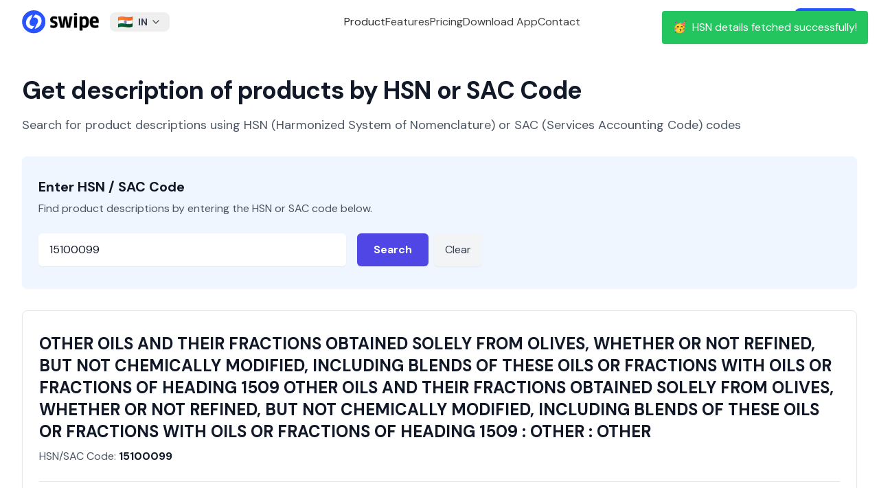

--- FILE ---
content_type: text/html; charset=utf-8
request_url: https://getswipe.in/hsn-code/15100099
body_size: 11208
content:
<!DOCTYPE html><html lang="en"><head><meta charSet="UTF-8"/><meta charSet="utf-8"/><meta name="viewport" content="width=device-width, initial-scale=1"/><meta name="viewport" content="width=device-width, initial-scale=1"/><link rel="preload" as="image" href="https://getswipe.azureedge.net/getswipe/images/logo.svg" fetchPriority="high"/><link rel="stylesheet" href="https://getswipe.azureedge.net/getswipe/_next/static/css/5a2219a5689baaaf.css" data-precedence="next"/><link rel="preload" as="script" fetchPriority="low" href="https://getswipe.azureedge.net/getswipe/_next/static/chunks/webpack-379641079f9885a3.js"/><script src="https://getswipe.azureedge.net/getswipe/_next/static/chunks/fd9d1056-295d0f639578fbf7.js" async=""></script><script src="https://getswipe.azureedge.net/getswipe/_next/static/chunks/7023-ed52f07edece69a4.js" async=""></script><script src="https://getswipe.azureedge.net/getswipe/_next/static/chunks/main-app-7a1cd1791758c489.js" async=""></script><script src="https://getswipe.azureedge.net/getswipe/_next/static/chunks/8838-efda19d5aeef9bc0.js" async=""></script><script src="https://getswipe.azureedge.net/getswipe/_next/static/chunks/570-da36b993f5739565.js" async=""></script><script src="https://getswipe.azureedge.net/getswipe/_next/static/chunks/app/hsn-code/%5Bhsn_code%5D/page-4bcc044c78e48b8c.js" async=""></script><script src="https://getswipe.azureedge.net/getswipe/_next/static/chunks/6648-7177cb175869037f.js" async=""></script><script src="https://getswipe.azureedge.net/getswipe/_next/static/chunks/4868-8992f193d304e473.js" async=""></script><script src="https://getswipe.azureedge.net/getswipe/_next/static/chunks/4257-0e5250a5f9ee0a88.js" async=""></script><script src="https://getswipe.azureedge.net/getswipe/_next/static/chunks/794-6be2507d25c55f0c.js" async=""></script><script src="https://getswipe.azureedge.net/getswipe/_next/static/chunks/2858-c1e22ec15e76032a.js" async=""></script><script src="https://getswipe.azureedge.net/getswipe/_next/static/chunks/3833-5863349e442489ed.js" async=""></script><script src="https://getswipe.azureedge.net/getswipe/_next/static/chunks/2774-0c9acff11fc2230a.js" async=""></script><script src="https://getswipe.azureedge.net/getswipe/_next/static/chunks/app/layout-34c3be4c0f52f7e7.js" async=""></script><script src="https://getswipe.azureedge.net/getswipe/_next/static/chunks/app/error-e7a0012d81a46eb4.js" async=""></script><script src="https://getswipe.azureedge.net/getswipe/_next/static/chunks/app/not-found-d9b7d398915a01b2.js" async=""></script><link rel="preconnect" href="https://client.crisp.chat" crossorigin="anonymous"/><link rel="preconnect" href="https://fonts.gstatic.com/s/e/notoemoji/latest/1f929/512.webp" as="image" type="image/webp"/><link rel="preconnect" href="/images/hero.webp" as="image" type="image/webp"/><link rel="preconnect" href="https://fonts.gstatic.com" crossorigin="anonymous"/><link rel="preconnect" href="https://getswipe.azureedge.net/getswipe" crossorigin=""/><title>15100099 | HSN &amp; SAC Code Finder with GST Rates Lookup | Swipe</title><meta name="description" content="HSN CODE: 15100099, Description: OTHER OILS AND THEIR FRACTIONS OBTAINED SOLELY FROM OLIVES, WHETHER OR NOT REFINED, BUT NOT CHEMICALLY MODIFIED, INCLUDING BLENDS OF THESE OILS OR FRACTIONS WITH OILS OR FRACTIONS OF HEADING 1509 OTHER OILS AND THEIR FRACTIONS OBTAINED SOLELY FROM OLIVES, WHETHER OR NOT REFINED, BUT NOT CHEMICALLY MODIFIED, INCLUDING BLENDS OF THESE OILS OR FRACTIONS WITH OILS OR FRACTIONS OF HEADING 1509 : OTHER : OTHER | Find HSN Code details on Swipe. Simple GST Invoicing, POS Billing, Inventory for SMEs."/><meta name="keywords" content="15100099 OTHER OILS AND THEIR FRACTIONS OBTAINED SOLELY FROM OLIVES, WHETHER OR NOT REFINED, BUT NOT CHEMICALLY MODIFIED, INCLUDING BLENDS OF THESE OILS OR FRACTIONS WITH OILS OR FRACTIONS OF HEADING 1509 OTHER OILS AND THEIR FRACTIONS OBTAINED SOLELY FROM OLIVES, WHETHER OR NOT REFINED, BUT NOT CHEMICALLY MODIFIED, INCLUDING BLENDS OF THESE OILS OR FRACTIONS WITH OILS OR FRACTIONS OF HEADING 1509 : OTHER : OTHER | HSN Code Details, Swipe Billing, Swipe, Simple GST Invoicing, POS Billing, Inventory for SMEs. Easy Invoice Manager, Billing, Professional Invoices, Payments for SMEs, Tally alternative, Billing software, GST Billing Software, Inventory Management software, Invoicing for Distributors, Wholesalers, Retailers, Retail billing software, Book keeping software, WhatsApp payment reminders, Manage Expenses, Customer Ledgers, Send festival messages to Customers and Vendors, Khatabook for small businesses"/><link rel="canonical" href="https://getswipe.in/hsn-code/15100099"/><meta name="google-site-verification" content="67LJq2bfQVomOGDEqjRq-o7xEItNhm2xHKzdPJNljrA"/><meta name="facebook-domain-verification" content="etgvvzwi9319m1d4o2j32krp9ot6w4"/><meta property="og:title" content="15100099 | HSN &amp; SAC Code Finder with GST Rates Lookup | Swipe"/><meta property="og:description" content="HSN CODE: 15100099, Description: OTHER OILS AND THEIR FRACTIONS OBTAINED SOLELY FROM OLIVES, WHETHER OR NOT REFINED, BUT NOT CHEMICALLY MODIFIED, INCLUDING BLENDS OF THESE OILS OR FRACTIONS WITH OILS OR FRACTIONS OF HEADING 1509 OTHER OILS AND THEIR FRACTIONS OBTAINED SOLELY FROM OLIVES, WHETHER OR NOT REFINED, BUT NOT CHEMICALLY MODIFIED, INCLUDING BLENDS OF THESE OILS OR FRACTIONS WITH OILS OR FRACTIONS OF HEADING 1509 : OTHER : OTHER | Find HSN Code details on Swipe. Simple GST Invoicing, POS Billing, Inventory for SMEs."/><meta property="og:url" content="https://getswipe.in/hsn-code/15100099"/><meta property="og:image" content="https://getswipe.in/static/img/swipe_logo.jpeg"/><meta name="twitter:card" content="summary_large_image"/><meta name="twitter:title" content="15100099 | HSN &amp; SAC Code Finder with GST Rates Lookup | Swipe"/><meta name="twitter:description" content="HSN CODE: 15100099, Description: OTHER OILS AND THEIR FRACTIONS OBTAINED SOLELY FROM OLIVES, WHETHER OR NOT REFINED, BUT NOT CHEMICALLY MODIFIED, INCLUDING BLENDS OF THESE OILS OR FRACTIONS WITH OILS OR FRACTIONS OF HEADING 1509 OTHER OILS AND THEIR FRACTIONS OBTAINED SOLELY FROM OLIVES, WHETHER OR NOT REFINED, BUT NOT CHEMICALLY MODIFIED, INCLUDING BLENDS OF THESE OILS OR FRACTIONS WITH OILS OR FRACTIONS OF HEADING 1509 : OTHER : OTHER | Find HSN Code details on Swipe. Simple GST Invoicing, POS Billing, Inventory for SMEs."/><meta name="twitter:image" content="https://getswipe.in/static/img/swipe_logo.jpeg"/><link rel="icon" href="/images/favicon.png"/><link rel="apple-touch-icon" href="/images/favicon.png"/><meta name="next-size-adjust"/><noscript><img alt="pixel" fetchPriority="low" loading="lazy" width="1" height="1" decoding="async" data-nimg="1" style="color:transparent;display:none" src="https://www.facebook.com/tr?id=398275045292051&amp;ev=PageView&amp;noscript=1"/></noscript><script src="https://getswipe.azureedge.net/getswipe/_next/static/chunks/polyfills-78c92fac7aa8fdd8.js" noModule=""></script></head><body class="antialiased dark:bg-black bg-white __variable_6b61d4 font-sans"><script>!function(){try{var d=document.documentElement,c=d.classList;c.remove('light','dark');var e=localStorage.getItem('theme');if('system'===e||(!e&&false)){var t='(prefers-color-scheme: dark)',m=window.matchMedia(t);if(m.media!==t||m.matches){d.style.colorScheme = 'dark';c.add('dark')}else{d.style.colorScheme = 'light';c.add('light')}}else if(e){c.add(e|| '')}else{c.add('light')}if(e==='light'||e==='dark'||!e)d.style.colorScheme=e||'light'}catch(e){}}()</script><div class="w-full fixed top-0 inset-x-0 z-50"><div class="hidden lg:block top-0 left-0 fixed w-screen"><div class="fixed top-0 left-0 w-screen z-50 transition-colors duration-300 ease-in-out backdrop-blur-lg backdrop-saturate-150"><div class="flex h-16 items-center justify-between max-w-7xl mx-auto w-full px-8"><a href="/" class="font-normal flex space-x-2 items-center text-sm mr-4  text-black py-1  relative z-20"><img alt="logo" fetchPriority="high" loading="eager" width="112" height="64" decoding="async" data-nimg="1" class="block" style="color:transparent" src="https://getswipe.azureedge.net/getswipe/images/logo.svg"/></a><div class="relative inline-block text-left"><button class="text-gray-700 focus:outline-none  rounded-lg px-3 py-1 text-center inline-flex items-center w-full justify-between" type="button"><img alt="Country Flag" loading="lazy" width="32" height="24" decoding="async" data-nimg="1" class="inline-block mr-2 h-4 w-auto" style="color:transparent" src="https://getswipe.azureedge.net/getswipe/images/flags/in.webp"/><span class="text-sm font-bold">IN</span><svg xmlns="http://www.w3.org/2000/svg" width="24" height="24" viewBox="0 0 24 24" fill="none" stroke="currentColor" stroke-width="2" stroke-linecap="round" stroke-linejoin="round" class="tabler-icon tabler-icon-chevron-down ml-1 w-4 h-4"><path d="M6 9l6 6l6 -6"></path></svg></button><div class="z-10 hidden bg-white divide-y divide-gray-100 rounded-lg shadow-md w-60 dark:bg-gray-700 absolute mt-2"><div class="px-4 py-2 rounded-t-lg bg-white dark:bg-gray-700"><p class="text-xs font-medium text-gray-500 dark:text-gray-300">Choose your region</p></div><ul class="text-sm text-gray-700 dark:text-gray-200 max-h-96 overflow-y-auto" aria-labelledby="countryDropdownButton"><li class=""><button class="block w-full text-left text-md px-4 py-2 items-center hover:bg-gray-50 dark:hover:bg-gray-600 dark:hover:text-white "><img alt="Country Flag" loading="lazy" width="20" height="20" decoding="async" data-nimg="1" class="inline-block mr-2" style="color:transparent" src="https://getswipe.azureedge.net/getswipe/images/flags/ae.webp"/><span class="text-sm ">United Arab Emirates</span></button></li><li class=""><button class="block w-full text-left text-md px-4 py-2 items-center hover:bg-gray-50 dark:hover:bg-gray-600 dark:hover:text-white "><img alt="Country Flag" loading="lazy" width="20" height="20" decoding="async" data-nimg="1" class="inline-block mr-2" style="color:transparent" src="https://getswipe.azureedge.net/getswipe/images/flags/au.webp"/><span class="text-sm ">Australia</span></button></li><li class=""><button class="block w-full text-left text-md px-4 py-2 items-center hover:bg-gray-50 dark:hover:bg-gray-600 dark:hover:text-white "><img alt="Country Flag" loading="lazy" width="20" height="20" decoding="async" data-nimg="1" class="inline-block mr-2" style="color:transparent" src="https://getswipe.azureedge.net/getswipe/images/flags/br.webp"/><span class="text-sm ">Brazil</span></button></li><li class=""><button class="block w-full text-left text-md px-4 py-2 items-center hover:bg-gray-50 dark:hover:bg-gray-600 dark:hover:text-white "><img alt="Country Flag" loading="lazy" width="20" height="20" decoding="async" data-nimg="1" class="inline-block mr-2" style="color:transparent" src="https://getswipe.azureedge.net/getswipe/images/flags/bw.webp"/><span class="text-sm ">Botswana</span></button></li><li class=""><button class="block w-full text-left text-md px-4 py-2 items-center hover:bg-gray-50 dark:hover:bg-gray-600 dark:hover:text-white "><img alt="Country Flag" loading="lazy" width="20" height="20" decoding="async" data-nimg="1" class="inline-block mr-2" style="color:transparent" src="https://getswipe.azureedge.net/getswipe/images/flags/de.webp"/><span class="text-sm ">Germany</span></button></li><li class=""><button class="block w-full text-left text-md px-4 py-2 items-center hover:bg-gray-50 dark:hover:bg-gray-600 dark:hover:text-white "><img alt="Country Flag" loading="lazy" width="20" height="20" decoding="async" data-nimg="1" class="inline-block mr-2" style="color:transparent" src="https://getswipe.azureedge.net/getswipe/images/flags/es.webp"/><span class="text-sm ">Spain</span></button></li><li class=""><button class="block w-full text-left text-md px-4 py-2 items-center hover:bg-gray-50 dark:hover:bg-gray-600 dark:hover:text-white "><img alt="Country Flag" loading="lazy" width="20" height="20" decoding="async" data-nimg="1" class="inline-block mr-2" style="color:transparent" src="https://getswipe.azureedge.net/getswipe/images/flags/fr.webp"/><span class="text-sm ">France</span></button></li><li class=""><button class="block w-full text-left text-md px-4 py-2 items-center hover:bg-gray-50 dark:hover:bg-gray-600 dark:hover:text-white "><img alt="Country Flag" loading="lazy" width="20" height="20" decoding="async" data-nimg="1" class="inline-block mr-2" style="color:transparent" src="https://getswipe.azureedge.net/getswipe/images/flags/gb.webp"/><span class="text-sm ">United Kingdom</span></button></li><li class=""><button class="block w-full text-left text-md px-4 py-2 items-center hover:bg-gray-50 dark:hover:bg-gray-600 dark:hover:text-white "><img alt="Country Flag" loading="lazy" width="20" height="20" decoding="async" data-nimg="1" class="inline-block mr-2" style="color:transparent" src="https://getswipe.azureedge.net/getswipe/images/flags/gh.webp"/><span class="text-sm ">Ghana</span></button></li><li class=""><button class="block w-full text-left text-md px-4 py-2 items-center hover:bg-gray-50 dark:hover:bg-gray-600 dark:hover:text-white bg-gray-100 dark:bg-gray-600 font-bold"><img alt="Country Flag" loading="lazy" width="20" height="20" decoding="async" data-nimg="1" class="inline-block mr-2" style="color:transparent" src="https://getswipe.azureedge.net/getswipe/images/flags/in.webp"/><span class="text-sm font-bold">India</span></button></li><li class=""><button class="block w-full text-left text-md px-4 py-2 items-center hover:bg-gray-50 dark:hover:bg-gray-600 dark:hover:text-white "><img alt="Country Flag" loading="lazy" width="20" height="20" decoding="async" data-nimg="1" class="inline-block mr-2" style="color:transparent" src="https://getswipe.azureedge.net/getswipe/images/flags/it.webp"/><span class="text-sm ">Italy</span></button></li><li class=""><button class="block w-full text-left text-md px-4 py-2 items-center hover:bg-gray-50 dark:hover:bg-gray-600 dark:hover:text-white "><img alt="Country Flag" loading="lazy" width="20" height="20" decoding="async" data-nimg="1" class="inline-block mr-2" style="color:transparent" src="https://getswipe.azureedge.net/getswipe/images/flags/jp.webp"/><span class="text-sm ">Japan</span></button></li><li class=""><button class="block w-full text-left text-md px-4 py-2 items-center hover:bg-gray-50 dark:hover:bg-gray-600 dark:hover:text-white "><img alt="Country Flag" loading="lazy" width="20" height="20" decoding="async" data-nimg="1" class="inline-block mr-2" style="color:transparent" src="https://getswipe.azureedge.net/getswipe/images/flags/ke.webp"/><span class="text-sm ">Kenya</span></button></li><li class=""><button class="block w-full text-left text-md px-4 py-2 items-center hover:bg-gray-50 dark:hover:bg-gray-600 dark:hover:text-white "><img alt="Country Flag" loading="lazy" width="20" height="20" decoding="async" data-nimg="1" class="inline-block mr-2" style="color:transparent" src="https://getswipe.azureedge.net/getswipe/images/flags/kr.webp"/><span class="text-sm ">Republic of Korea (South Korea)</span></button></li><li class=""><button class="block w-full text-left text-md px-4 py-2 items-center hover:bg-gray-50 dark:hover:bg-gray-600 dark:hover:text-white "><img alt="Country Flag" loading="lazy" width="20" height="20" decoding="async" data-nimg="1" class="inline-block mr-2" style="color:transparent" src="https://getswipe.azureedge.net/getswipe/images/flags/my.webp"/><span class="text-sm ">Malaysia</span></button></li><li class=""><button class="block w-full text-left text-md px-4 py-2 items-center hover:bg-gray-50 dark:hover:bg-gray-600 dark:hover:text-white "><img alt="Country Flag" loading="lazy" width="20" height="20" decoding="async" data-nimg="1" class="inline-block mr-2" style="color:transparent" src="https://getswipe.azureedge.net/getswipe/images/flags/ng.webp"/><span class="text-sm ">Nigeria</span></button></li><li class=""><button class="block w-full text-left text-md px-4 py-2 items-center hover:bg-gray-50 dark:hover:bg-gray-600 dark:hover:text-white "><img alt="Country Flag" loading="lazy" width="20" height="20" decoding="async" data-nimg="1" class="inline-block mr-2" style="color:transparent" src="https://getswipe.azureedge.net/getswipe/images/flags/nl.webp"/><span class="text-sm ">Netherlands</span></button></li><li class=""><button class="block w-full text-left text-md px-4 py-2 items-center hover:bg-gray-50 dark:hover:bg-gray-600 dark:hover:text-white "><img alt="Country Flag" loading="lazy" width="20" height="20" decoding="async" data-nimg="1" class="inline-block mr-2" style="color:transparent" src="https://getswipe.azureedge.net/getswipe/images/flags/om.webp"/><span class="text-sm ">Oman</span></button></li><li class=""><button class="block w-full text-left text-md px-4 py-2 items-center hover:bg-gray-50 dark:hover:bg-gray-600 dark:hover:text-white "><img alt="Country Flag" loading="lazy" width="20" height="20" decoding="async" data-nimg="1" class="inline-block mr-2" style="color:transparent" src="https://getswipe.azureedge.net/getswipe/images/flags/ph.webp"/><span class="text-sm ">Philippines</span></button></li><li class=""><button class="block w-full text-left text-md px-4 py-2 items-center hover:bg-gray-50 dark:hover:bg-gray-600 dark:hover:text-white "><img alt="Country Flag" loading="lazy" width="20" height="20" decoding="async" data-nimg="1" class="inline-block mr-2" style="color:transparent" src="https://getswipe.azureedge.net/getswipe/images/flags/qa.webp"/><span class="text-sm ">Qatar</span></button></li><li class=""><button class="block w-full text-left text-md px-4 py-2 items-center hover:bg-gray-50 dark:hover:bg-gray-600 dark:hover:text-white "><img alt="Country Flag" loading="lazy" width="20" height="20" decoding="async" data-nimg="1" class="inline-block mr-2" style="color:transparent" src="https://getswipe.azureedge.net/getswipe/images/flags/rw.webp"/><span class="text-sm ">Rwanda</span></button></li><li class=""><button class="block w-full text-left text-md px-4 py-2 items-center hover:bg-gray-50 dark:hover:bg-gray-600 dark:hover:text-white "><img alt="Country Flag" loading="lazy" width="20" height="20" decoding="async" data-nimg="1" class="inline-block mr-2" style="color:transparent" src="https://getswipe.azureedge.net/getswipe/images/flags/sa.webp"/><span class="text-sm ">Saudi Arabia</span></button></li><li class=""><button class="block w-full text-left text-md px-4 py-2 items-center hover:bg-gray-50 dark:hover:bg-gray-600 dark:hover:text-white "><img alt="Country Flag" loading="lazy" width="20" height="20" decoding="async" data-nimg="1" class="inline-block mr-2" style="color:transparent" src="https://getswipe.azureedge.net/getswipe/images/flags/sg.webp"/><span class="text-sm ">Singapore</span></button></li><li class=""><button class="block w-full text-left text-md px-4 py-2 items-center hover:bg-gray-50 dark:hover:bg-gray-600 dark:hover:text-white "><img alt="Country Flag" loading="lazy" width="20" height="20" decoding="async" data-nimg="1" class="inline-block mr-2" style="color:transparent" src="https://getswipe.azureedge.net/getswipe/images/flags/us.webp"/><span class="text-sm ">United States</span></button></li><li class=""><button class="block w-full text-left text-md px-4 py-2 items-center hover:bg-gray-50 dark:hover:bg-gray-600 dark:hover:text-white "><img alt="Country Flag" loading="lazy" width="20" height="20" decoding="async" data-nimg="1" class="inline-block mr-2" style="color:transparent" src="https://getswipe.azureedge.net/getswipe/images/flags/za.webp"/><span class="text-sm ">South Africa</span></button></li></ul></div></div><div class="flex items-center justify-center gap-10 flex-1 text-base"><span class="text-neutral-800 dark:text-neutral-200 cursor-pointer font-medium">Product</span><a href="/#features" class="text-neutral-700 dark:text-neutral-300 hover:text-black dark:hover:text-white font-medium">Features</a><a href="/pricing" class="text-neutral-700 dark:text-neutral-300 hover:text-black dark:hover:text-white font-medium">Pricing</a><a href="/download" class="text-neutral-700 dark:text-neutral-300 hover:text-black dark:hover:text-white font-medium">Download App</a><span class="text-neutral-700 dark:text-neutral-300 hover:text-black dark:hover:text-white font-medium cursor-pointer">Contact</span></div><div class="flex items-center space-x-4"><a href="https://app.getswipe.in/auth/login?country_code=IN" target="_blank" rel="noopener noreferrer" class="text-neutral-700 font-bold dark:text-neutral-300 hover:text-black dark:hover:text-white">Login</a><a href="https://app.getswipe.in/auth/login?country_code=IN" rel="noopener noreferrer" target="_blank" class="bg-primary text-white px-4 py-2 font-bold rounded-lg hover:bg-blue-700 transition-colors duration-200">Sign up</a></div></div></div></div><div class="flex relative flex-col lg:hidden w-full justify-between items-center bg-white max-w-[calc(100vw-2rem)] mx-auto px-0 py-2 z-50"><div class="flex flex-row justify-between items-center w-full"><a href="/" class="font-normal flex space-x-2 items-center text-sm mr-4  text-black py-1  relative z-20"><img alt="logo" fetchPriority="high" loading="eager" width="112" height="64" decoding="async" data-nimg="1" class="block" style="color:transparent" src="https://getswipe.azureedge.net/getswipe/images/logo.svg"/></a><svg xmlns="http://www.w3.org/2000/svg" width="24" height="24" viewBox="0 0 24 24" fill="none" stroke="currentColor" stroke-width="2" stroke-linecap="round" stroke-linejoin="round" class="tabler-icon tabler-icon-menu-2 text-black dark:text-white cursor-pointer"><path d="M4 6l16 0"></path><path d="M4 12l16 0"></path><path d="M4 18l16 0"></path></svg></div></div></div><div class="pt-16"><div class="max-w-7xl mx-auto px-4 sm:px-6 lg:px-8"><header class="mb-8 pt-12"><h1 class="text-3xl font-extrabold leading-tight tracking-tight text-gray-900 sm:text-4xl">Get description of products by HSN or SAC Code</h1><p class="mt-4 text-lg text-gray-600">Search for product descriptions using HSN (Harmonized System of Nomenclature) or SAC (Services Accounting Code) codes</p></header><main><div class="bg-blue-50 shadow-sm rounded-lg mb-8"><div class="px-6 py-8"><h2 class="text-xl font-bold leading-6 text-gray-900 mb-2">Enter HSN / SAC Code</h2><p class="text-base text-gray-600 mb-6">Find product descriptions by entering the HSN or SAC code below.</p><div class="flex flex-col sm:flex-row items-start space-y-4 sm:space-y-0 sm:space-x-4"><div class="flex-1 max-w-md"><label for="hsn-input" class="sr-only">HSN or SAC Code</label><input id="hsn-input" type="text" class="block w-full rounded-md border-gray-300 shadow-sm focus:border-indigo-500 focus:ring-indigo-500 text-base px-4 py-3 text-gray-900 font-medium placeholder-gray-500 " placeholder="Enter HSN / SAC Code (e.g., 1001, 998312)" value="15100099"/></div><div class="flex space-x-2"><button class="inline-flex items-center justify-center rounded-md bg-indigo-600 px-6 py-3 text-base font-semibold text-white shadow-sm hover:bg-indigo-700 focus:outline-none focus:ring-2 focus:ring-indigo-500 focus:ring-offset-2 disabled:opacity-50 disabled:cursor-not-allowed transition-colors duration-200" aria-label="Search for HSN/SAC code">Search</button><button class="inline-flex items-center justify-center rounded-md bg-gray-100 px-4 py-3 text-base font-medium text-gray-700 shadow-sm hover:bg-gray-200 focus:outline-none focus:ring-2 focus:ring-gray-500 focus:ring-offset-2 transition-colors duration-200" aria-label="Clear search">Clear</button></div></div></div></div><div class="bg-white rounded-lg shadow-sm border border-gray-200 mb-8 min-h-[300px] flex items-center justify-center"><div class="px-6 py-8 w-full text-center"><h2 class="text-xl font-semibold text-gray-900 mb-4">No Results Yet</h2><p class="text-base text-gray-600">Enter an HSN/SAC code above and click search to view details.</p></div></div><div class="bg-white py-16 px-6 lg:px-8"><div class="mx-auto max-w-3xl"><div class="text-center mb-12"><p class="text-base font-semibold leading-7 text-indigo-600">Definition</p><h2 class="mt-2 text-3xl font-bold tracking-tight text-gray-900 sm:text-4xl">What is HSN Code?</h2></div><div class="prose prose-lg text-gray-700 max-w-none"><p class="text-lg leading-8 mb-6">HSN stands for &quot;Harmonized System of Nomenclature&quot;. The HSN code is a system of classification used to classify goods and products for taxation and trade purposes.</p><p class="mb-8">It is a six-digit standardized code that is used to classify goods and products for taxation purposes. The HSN code was introduced by the World Customs Organization (WCO) in 1988, and it has been adopted by more than 200 countries, including India. In India, the HSN code is used for the classification of goods under the Goods and Services Tax (GST) regime. The HSN code is used to identify the goods and products for the purpose of taxation, and it helps in the uniform classification of goods across the country.</p><h3 class="text-xl font-semibold text-gray-900 mb-6">HSN Code Structure</h3><ul class="space-y-6 text-base"><li class="flex gap-x-3"><svg xmlns="http://www.w3.org/2000/svg" width="24" height="24" viewBox="0 0 24 24" fill="currentColor" stroke="none" class="tabler-icon tabler-icon-circle-filled text-neutral-500 w-3 h-3"><path d="M7 3.34a10 10 0 1 1 -4.995 8.984l-.005 -.324l.005 -.324a10 10 0 0 1 4.995 -8.336z"></path></svg><span><strong class="font-semibold text-gray-900">First two digits: Chapter</strong> <!-- -->— The first two digits of the HSN code represent the chapter. There are 99 chapters in the HSN Code, which are broadly classified into 21 sections based on the nature of the goods.</span></li><li class="flex gap-x-3"><svg xmlns="http://www.w3.org/2000/svg" width="24" height="24" viewBox="0 0 24 24" fill="currentColor" stroke="none" class="tabler-icon tabler-icon-circle-filled text-neutral-500 w-3 h-3"><path d="M7 3.34a10 10 0 1 1 -4.995 8.984l-.005 -.324l.005 -.324a10 10 0 0 1 4.995 -8.336z"></path></svg><span><strong class="font-semibold text-gray-900">Next two digits: Heading</strong> <!-- -->— The next two digits represent the heading. There are 1,244 headings in the HSN Code, which further classify the goods within each chapter.</span></li><li class="flex gap-x-3"><svg xmlns="http://www.w3.org/2000/svg" width="24" height="24" viewBox="0 0 24 24" fill="currentColor" stroke="none" class="tabler-icon tabler-icon-circle-filled text-neutral-500 w-3 h-3"><path d="M7 3.34a10 10 0 1 1 -4.995 8.984l-.005 -.324l.005 -.324a10 10 0 0 1 4.995 -8.336z"></path></svg><span><strong class="font-semibold text-gray-900">Last two digits: Sub-heading</strong> <!-- -->— The last two digits represent the sub-heading. There are more than 5,000 sub-headings in the HSN Code, which provide a more specific classification of the goods.</span></li></ul></div></div></div></main></div></div><div class="border-t border-neutral-100 dark:border-white/[0.1] px-8 pt-16 bg-white dark:bg-neutral-950 w-full relative overflow-hidden"><div class="max-w-7xl mx-auto text-sm text-neutral-500 grid grid-cols-1 lg:grid-cols-[300px_1fr] gap-10 md:px-8"><div class="flex flex-col gap-3 w-full"><div><a href="/" class="font-normal flex space-x-2 items-center text-sm mr-4  text-black py-1  relative z-20"><img alt="logo" fetchPriority="high" loading="eager" width="112" height="64" decoding="async" data-nimg="1" class="block" style="color:transparent" src="https://getswipe.azureedge.net/getswipe/images/logo.svg"/></a></div><div><div class="flex items-center space-x-1"><a href="https://www.instagram.com/swipebilling" target="_blank" rel="noopener noreferrer" class="p-2 rounded-lg hover:bg-gray-100 transition"><span class="sr-only">Instagram</span><img alt="Swipe Instagram page" loading="lazy" width="24" height="24" decoding="async" data-nimg="1" class="w-5 h-5" style="color:transparent" src="https://getswipe.azureedge.net/getswipe/images/socials/instagram.svg"/></a><a href="https://www.youtube.com/@swipebilling" target="_blank" rel="noopener noreferrer" class="p-2 rounded-lg hover:bg-gray-100 transition"><span class="sr-only">YouTube</span><img alt="Swipe YouTube channel" loading="lazy" width="24" height="24" decoding="async" data-nimg="1" class="h-5 w-5" style="color:transparent" src="https://getswipe.azureedge.net/getswipe/images/socials/youtube.svg"/></a><a href="https://www.linkedin.com/company/swipebilling" target="_blank" rel="noopener noreferrer" class="p-2 rounded-lg hover:bg-gray-100 transition"><span class="sr-only">LinkedIn</span><img alt="Swipe LinkedIn Company page" loading="lazy" width="24" height="24" decoding="async" data-nimg="1" class="w-5 h-5" style="color:transparent" src="https://getswipe.azureedge.net/getswipe/images/socials/linkedin.svg"/></a><a href="https://twitter.com/swipebilling" target="_blank" rel="noopener noreferrer" class="p-2 rounded-lg hover:bg-gray-100 transition"><span class="sr-only">Twitter</span><img alt="Swipe X or Twitter handle" loading="lazy" width="24" height="24" decoding="async" data-nimg="1" class="w-5 h-5" style="color:transparent" src="https://getswipe.azureedge.net/getswipe/images/socials/x-twitter.svg"/></a><a href="https://www.facebook.com/swipebilling" target="_blank" rel="noopener noreferrer" class="p-2 rounded-lg hover:bg-gray-100 transition"><span class="sr-only">Facebook</span><img alt="Swipe Facebook page" loading="lazy" width="24" height="24" decoding="async" data-nimg="1" class="w-5 h-5" style="color:transparent" src="https://getswipe.azureedge.net/getswipe/images/socials/facebook.svg"/></a></div></div></div><div class="grid grid-cols-[repeat(2,auto)] sm:grid-cols-[repeat(3,auto)] lg:grid-cols-[repeat(5,auto)] w-full gap-6"><div class="flex flex-col space-y-4 w-max"><p class="text-neutral-600 dark:text-neutral-300 font-bold">Quick Links</p><ul class="text-neutral-600 text-base  dark:text-neutral-300 space-y-2"><li><a class="hover:text-black dark:hover:text-white transition-colors whitespace-nowrap inline-block" href="/" target="_self">Home</a></li><li><a class="hover:text-black dark:hover:text-white transition-colors whitespace-nowrap inline-block" href="#features" target="_self">Features</a></li><li><a class="hover:text-black dark:hover:text-white transition-colors whitespace-nowrap inline-block" href="/pricing" target="_self">Pricing</a></li><li><a class="hover:text-black dark:hover:text-white transition-colors whitespace-nowrap inline-block" href="#invoiceFormats" target="_self">Invoice Formats</a></li><li><a class="hover:text-black dark:hover:text-white transition-colors whitespace-nowrap inline-block" href="https://www.youtube.com/@swipebilling" target="_blank" rel="noopener noreferrer">Tutorials</a></li></ul></div><div class="flex flex-col space-y-4 w-max"><p class="text-neutral-600 dark:text-neutral-300 font-bold">Features</p><ul class="text-neutral-600 text-base  dark:text-neutral-300 space-y-2"><li><a class="hover:text-black dark:hover:text-white transition-colors whitespace-nowrap inline-block" href="/einvoice" target="_self">Einvoices</a></li><li><a class="hover:text-black dark:hover:text-white transition-colors whitespace-nowrap inline-block" href="/ewaybill" target="_self">Ewaybills</a></li><li><a class="hover:text-black dark:hover:text-white transition-colors whitespace-nowrap inline-block" href="/ai" target="_self">Swipe AI</a></li><li><a class="hover:text-black dark:hover:text-white transition-colors whitespace-nowrap inline-block" href="/onlinestore" target="_self">Online Store</a></li><li><a class="hover:text-black dark:hover:text-white transition-colors whitespace-nowrap inline-block" href="/integrations" target="_self">Integrations</a></li></ul></div><div class="flex flex-col space-y-4 w-max"><p class="text-neutral-600 dark:text-neutral-300 font-bold">Register</p><ul class="text-neutral-600 text-base  dark:text-neutral-300 space-y-2"><li><a class="hover:text-black dark:hover:text-white transition-colors whitespace-nowrap inline-block" href="https://app.getswipe.in/auth/login?country_code=IN" target="_blank" rel="noopener noreferrer">Get Started</a></li><li><a class="hover:text-black dark:hover:text-white transition-colors whitespace-nowrap inline-block" href="https://app.getswipe.in/auth/login?country_code=IN" target="_blank" rel="noopener noreferrer">Login</a></li><li><a class="hover:text-black dark:hover:text-white transition-colors whitespace-nowrap inline-block" href="/contact" target="_self">Contact Us</a></li></ul></div><div class="flex flex-col space-y-4 w-max"><p class="text-neutral-600 dark:text-neutral-300 font-bold">Legal</p><ul class="text-neutral-600 text-base  dark:text-neutral-300 space-y-2"><li><a class="hover:text-black dark:hover:text-white transition-colors whitespace-nowrap inline-block" href="/policy" target="_self">Privacy Policy</a></li><li><a class="hover:text-black dark:hover:text-white transition-colors whitespace-nowrap inline-block" href="/refund" target="_self">Refund Policy</a></li><li><a class="hover:text-black dark:hover:text-white transition-colors whitespace-nowrap inline-block" href="/terms" target="_self">Terms of Service</a></li><li><a class="hover:text-black dark:hover:text-white transition-colors whitespace-nowrap inline-block" href="/referral" target="_self">Refer your friends</a></li></ul></div><div class="flex flex-col space-y-4 w-max"><p class="text-neutral-600 dark:text-neutral-300 font-bold">Explore</p><ul class="text-neutral-600 text-base  dark:text-neutral-300 space-y-2"><li><a class="hover:text-black dark:hover:text-white transition-colors whitespace-nowrap inline-block" href="/blog" target="_self">Blog</a></li><li><a class="hover:text-black dark:hover:text-white transition-colors whitespace-nowrap inline-block" href="https://community.getswipe.in/" target="_blank" rel="noopener noreferrer">Join Community 🤝</a></li><li><a class="hover:text-black dark:hover:text-white transition-colors whitespace-nowrap inline-block" href="https://getswipe.in/product-updates" target="_blank" rel="noopener noreferrer">Product Updates</a></li><li><a class="hover:text-black dark:hover:text-white transition-colors whitespace-nowrap inline-block" href="https://developers.getswipe.in" target="_blank" rel="noopener noreferrer">Developers 👨🏼‍💻</a></li><li><a class="hover:text-black dark:hover:text-white transition-colors whitespace-nowrap inline-block" href="/startups" target="_blank" rel="noopener noreferrer">Swipe for Startups 🤝</a></li><li><a class="hover:text-black dark:hover:text-white transition-colors whitespace-nowrap inline-block" href="/accountants" target="_blank" rel="noopener noreferrer">Swipe for Accountants ‍💼</a></li><li><a class="hover:text-black dark:hover:text-white transition-colors whitespace-nowrap inline-block" href="/tools" target="_self">Tools</a></li><li><a class="hover:text-black dark:hover:text-white transition-colors whitespace-nowrap inline-block" href="https://forms.gle/ypGovh5Uji75TEG77" target="_blank" rel="noopener noreferrer">We&#x27;re hiring 🚀</a></li></ul></div></div></div><div class="max-w-7xl mx-auto my-10 px-8 flex flex-col sm:flex-row sm:items-center sm:justify-between gap-6 text-sm text-neutral-500"><div class="relative inline-block text-left"><button class="text-gray-700 focus:outline-none  rounded-lg px-3 py-1 text-center inline-flex items-center w-full justify-between" type="button"><img alt="Country Flag" loading="lazy" width="32" height="24" decoding="async" data-nimg="1" class="inline-block mr-2 h-4 w-auto" style="color:transparent" src="https://getswipe.azureedge.net/getswipe/images/flags/in.webp"/><span class="text-sm font-bold">IN</span><svg xmlns="http://www.w3.org/2000/svg" width="24" height="24" viewBox="0 0 24 24" fill="none" stroke="currentColor" stroke-width="2" stroke-linecap="round" stroke-linejoin="round" class="tabler-icon tabler-icon-chevron-down ml-1 w-4 h-4"><path d="M6 9l6 6l6 -6"></path></svg></button><div class="z-10 hidden bg-white divide-y divide-gray-100 rounded-lg shadow-md w-60 dark:bg-gray-700 absolute mt-2"><div class="px-4 py-2 rounded-t-lg bg-white dark:bg-gray-700"><p class="text-xs font-medium text-gray-500 dark:text-gray-300">Choose your region</p></div><ul class="text-sm text-gray-700 dark:text-gray-200 max-h-96 overflow-y-auto" aria-labelledby="countryDropdownButton"><li class=""><button class="block w-full text-left text-md px-4 py-2 items-center hover:bg-gray-50 dark:hover:bg-gray-600 dark:hover:text-white "><img alt="Country Flag" loading="lazy" width="20" height="20" decoding="async" data-nimg="1" class="inline-block mr-2" style="color:transparent" src="https://getswipe.azureedge.net/getswipe/images/flags/ae.webp"/><span class="text-sm ">United Arab Emirates</span></button></li><li class=""><button class="block w-full text-left text-md px-4 py-2 items-center hover:bg-gray-50 dark:hover:bg-gray-600 dark:hover:text-white "><img alt="Country Flag" loading="lazy" width="20" height="20" decoding="async" data-nimg="1" class="inline-block mr-2" style="color:transparent" src="https://getswipe.azureedge.net/getswipe/images/flags/au.webp"/><span class="text-sm ">Australia</span></button></li><li class=""><button class="block w-full text-left text-md px-4 py-2 items-center hover:bg-gray-50 dark:hover:bg-gray-600 dark:hover:text-white "><img alt="Country Flag" loading="lazy" width="20" height="20" decoding="async" data-nimg="1" class="inline-block mr-2" style="color:transparent" src="https://getswipe.azureedge.net/getswipe/images/flags/br.webp"/><span class="text-sm ">Brazil</span></button></li><li class=""><button class="block w-full text-left text-md px-4 py-2 items-center hover:bg-gray-50 dark:hover:bg-gray-600 dark:hover:text-white "><img alt="Country Flag" loading="lazy" width="20" height="20" decoding="async" data-nimg="1" class="inline-block mr-2" style="color:transparent" src="https://getswipe.azureedge.net/getswipe/images/flags/bw.webp"/><span class="text-sm ">Botswana</span></button></li><li class=""><button class="block w-full text-left text-md px-4 py-2 items-center hover:bg-gray-50 dark:hover:bg-gray-600 dark:hover:text-white "><img alt="Country Flag" loading="lazy" width="20" height="20" decoding="async" data-nimg="1" class="inline-block mr-2" style="color:transparent" src="https://getswipe.azureedge.net/getswipe/images/flags/de.webp"/><span class="text-sm ">Germany</span></button></li><li class=""><button class="block w-full text-left text-md px-4 py-2 items-center hover:bg-gray-50 dark:hover:bg-gray-600 dark:hover:text-white "><img alt="Country Flag" loading="lazy" width="20" height="20" decoding="async" data-nimg="1" class="inline-block mr-2" style="color:transparent" src="https://getswipe.azureedge.net/getswipe/images/flags/es.webp"/><span class="text-sm ">Spain</span></button></li><li class=""><button class="block w-full text-left text-md px-4 py-2 items-center hover:bg-gray-50 dark:hover:bg-gray-600 dark:hover:text-white "><img alt="Country Flag" loading="lazy" width="20" height="20" decoding="async" data-nimg="1" class="inline-block mr-2" style="color:transparent" src="https://getswipe.azureedge.net/getswipe/images/flags/fr.webp"/><span class="text-sm ">France</span></button></li><li class=""><button class="block w-full text-left text-md px-4 py-2 items-center hover:bg-gray-50 dark:hover:bg-gray-600 dark:hover:text-white "><img alt="Country Flag" loading="lazy" width="20" height="20" decoding="async" data-nimg="1" class="inline-block mr-2" style="color:transparent" src="https://getswipe.azureedge.net/getswipe/images/flags/gb.webp"/><span class="text-sm ">United Kingdom</span></button></li><li class=""><button class="block w-full text-left text-md px-4 py-2 items-center hover:bg-gray-50 dark:hover:bg-gray-600 dark:hover:text-white "><img alt="Country Flag" loading="lazy" width="20" height="20" decoding="async" data-nimg="1" class="inline-block mr-2" style="color:transparent" src="https://getswipe.azureedge.net/getswipe/images/flags/gh.webp"/><span class="text-sm ">Ghana</span></button></li><li class=""><button class="block w-full text-left text-md px-4 py-2 items-center hover:bg-gray-50 dark:hover:bg-gray-600 dark:hover:text-white bg-gray-100 dark:bg-gray-600 font-bold"><img alt="Country Flag" loading="lazy" width="20" height="20" decoding="async" data-nimg="1" class="inline-block mr-2" style="color:transparent" src="https://getswipe.azureedge.net/getswipe/images/flags/in.webp"/><span class="text-sm font-bold">India</span></button></li><li class=""><button class="block w-full text-left text-md px-4 py-2 items-center hover:bg-gray-50 dark:hover:bg-gray-600 dark:hover:text-white "><img alt="Country Flag" loading="lazy" width="20" height="20" decoding="async" data-nimg="1" class="inline-block mr-2" style="color:transparent" src="https://getswipe.azureedge.net/getswipe/images/flags/it.webp"/><span class="text-sm ">Italy</span></button></li><li class=""><button class="block w-full text-left text-md px-4 py-2 items-center hover:bg-gray-50 dark:hover:bg-gray-600 dark:hover:text-white "><img alt="Country Flag" loading="lazy" width="20" height="20" decoding="async" data-nimg="1" class="inline-block mr-2" style="color:transparent" src="https://getswipe.azureedge.net/getswipe/images/flags/jp.webp"/><span class="text-sm ">Japan</span></button></li><li class=""><button class="block w-full text-left text-md px-4 py-2 items-center hover:bg-gray-50 dark:hover:bg-gray-600 dark:hover:text-white "><img alt="Country Flag" loading="lazy" width="20" height="20" decoding="async" data-nimg="1" class="inline-block mr-2" style="color:transparent" src="https://getswipe.azureedge.net/getswipe/images/flags/ke.webp"/><span class="text-sm ">Kenya</span></button></li><li class=""><button class="block w-full text-left text-md px-4 py-2 items-center hover:bg-gray-50 dark:hover:bg-gray-600 dark:hover:text-white "><img alt="Country Flag" loading="lazy" width="20" height="20" decoding="async" data-nimg="1" class="inline-block mr-2" style="color:transparent" src="https://getswipe.azureedge.net/getswipe/images/flags/kr.webp"/><span class="text-sm ">Republic of Korea (South Korea)</span></button></li><li class=""><button class="block w-full text-left text-md px-4 py-2 items-center hover:bg-gray-50 dark:hover:bg-gray-600 dark:hover:text-white "><img alt="Country Flag" loading="lazy" width="20" height="20" decoding="async" data-nimg="1" class="inline-block mr-2" style="color:transparent" src="https://getswipe.azureedge.net/getswipe/images/flags/my.webp"/><span class="text-sm ">Malaysia</span></button></li><li class=""><button class="block w-full text-left text-md px-4 py-2 items-center hover:bg-gray-50 dark:hover:bg-gray-600 dark:hover:text-white "><img alt="Country Flag" loading="lazy" width="20" height="20" decoding="async" data-nimg="1" class="inline-block mr-2" style="color:transparent" src="https://getswipe.azureedge.net/getswipe/images/flags/ng.webp"/><span class="text-sm ">Nigeria</span></button></li><li class=""><button class="block w-full text-left text-md px-4 py-2 items-center hover:bg-gray-50 dark:hover:bg-gray-600 dark:hover:text-white "><img alt="Country Flag" loading="lazy" width="20" height="20" decoding="async" data-nimg="1" class="inline-block mr-2" style="color:transparent" src="https://getswipe.azureedge.net/getswipe/images/flags/nl.webp"/><span class="text-sm ">Netherlands</span></button></li><li class=""><button class="block w-full text-left text-md px-4 py-2 items-center hover:bg-gray-50 dark:hover:bg-gray-600 dark:hover:text-white "><img alt="Country Flag" loading="lazy" width="20" height="20" decoding="async" data-nimg="1" class="inline-block mr-2" style="color:transparent" src="https://getswipe.azureedge.net/getswipe/images/flags/om.webp"/><span class="text-sm ">Oman</span></button></li><li class=""><button class="block w-full text-left text-md px-4 py-2 items-center hover:bg-gray-50 dark:hover:bg-gray-600 dark:hover:text-white "><img alt="Country Flag" loading="lazy" width="20" height="20" decoding="async" data-nimg="1" class="inline-block mr-2" style="color:transparent" src="https://getswipe.azureedge.net/getswipe/images/flags/ph.webp"/><span class="text-sm ">Philippines</span></button></li><li class=""><button class="block w-full text-left text-md px-4 py-2 items-center hover:bg-gray-50 dark:hover:bg-gray-600 dark:hover:text-white "><img alt="Country Flag" loading="lazy" width="20" height="20" decoding="async" data-nimg="1" class="inline-block mr-2" style="color:transparent" src="https://getswipe.azureedge.net/getswipe/images/flags/qa.webp"/><span class="text-sm ">Qatar</span></button></li><li class=""><button class="block w-full text-left text-md px-4 py-2 items-center hover:bg-gray-50 dark:hover:bg-gray-600 dark:hover:text-white "><img alt="Country Flag" loading="lazy" width="20" height="20" decoding="async" data-nimg="1" class="inline-block mr-2" style="color:transparent" src="https://getswipe.azureedge.net/getswipe/images/flags/rw.webp"/><span class="text-sm ">Rwanda</span></button></li><li class=""><button class="block w-full text-left text-md px-4 py-2 items-center hover:bg-gray-50 dark:hover:bg-gray-600 dark:hover:text-white "><img alt="Country Flag" loading="lazy" width="20" height="20" decoding="async" data-nimg="1" class="inline-block mr-2" style="color:transparent" src="https://getswipe.azureedge.net/getswipe/images/flags/sa.webp"/><span class="text-sm ">Saudi Arabia</span></button></li><li class=""><button class="block w-full text-left text-md px-4 py-2 items-center hover:bg-gray-50 dark:hover:bg-gray-600 dark:hover:text-white "><img alt="Country Flag" loading="lazy" width="20" height="20" decoding="async" data-nimg="1" class="inline-block mr-2" style="color:transparent" src="https://getswipe.azureedge.net/getswipe/images/flags/sg.webp"/><span class="text-sm ">Singapore</span></button></li><li class=""><button class="block w-full text-left text-md px-4 py-2 items-center hover:bg-gray-50 dark:hover:bg-gray-600 dark:hover:text-white "><img alt="Country Flag" loading="lazy" width="20" height="20" decoding="async" data-nimg="1" class="inline-block mr-2" style="color:transparent" src="https://getswipe.azureedge.net/getswipe/images/flags/us.webp"/><span class="text-sm ">United States</span></button></li><li class=""><button class="block w-full text-left text-md px-4 py-2 items-center hover:bg-gray-50 dark:hover:bg-gray-600 dark:hover:text-white "><img alt="Country Flag" loading="lazy" width="20" height="20" decoding="async" data-nimg="1" class="inline-block mr-2" style="color:transparent" src="https://getswipe.azureedge.net/getswipe/images/flags/za.webp"/><span class="text-sm ">South Africa</span></button></li></ul></div></div><div class="space-y-1"><p>©2025 Nextspeed Technologies. All rights reserved.</p></div></div></div><script src="https://getswipe.azureedge.net/getswipe/_next/static/chunks/webpack-379641079f9885a3.js" async=""></script><script>(self.__next_f=self.__next_f||[]).push([0]);self.__next_f.push([2,null])</script><script>self.__next_f.push([1,"1:HL[\"https://getswipe.azureedge.net/getswipe/_next/static/media/13971731025ec697-s.p.woff2\",\"font\",{\"crossOrigin\":\"\",\"type\":\"font/woff2\"}]\n2:HL[\"https://getswipe.azureedge.net/getswipe/_next/static/css/5a2219a5689baaaf.css\",\"style\"]\n"])</script><script>self.__next_f.push([1,"3:I[5751,[],\"\"]\n5:I[7577,[\"8838\",\"static/chunks/8838-efda19d5aeef9bc0.js\",\"570\",\"static/chunks/570-da36b993f5739565.js\",\"4931\",\"static/chunks/app/hsn-code/%5Bhsn_code%5D/page-4bcc044c78e48b8c.js\"],\"default\"]\n6:I[9275,[],\"\"]\n8:I[1343,[],\"\"]\n9:I[4080,[\"6648\",\"static/chunks/6648-7177cb175869037f.js\",\"8838\",\"static/chunks/8838-efda19d5aeef9bc0.js\",\"4868\",\"static/chunks/4868-8992f193d304e473.js\",\"4257\",\"static/chunks/4257-0e5250a5f9ee0a88.js\",\"794\",\"static/chunks/794-6be2507d25c55f0c.js\",\"2858\",\"static/chunks/2858-c1e22ec15e76032a.js\",\"3833\",\"static/chunks/3833-5863349e442489ed.js\",\"2774\",\"static/chunks/2774-0c9acff11fc2230a.js\",\"3185\",\"static/chunks/app/layout-34c3be4c0f52f7e7.js\"],\"\"]\na:I[8173,[\"6648\",\"static/chunks/6648-7177cb175869037f.js\",\"8838\",\"static/chunks/8838-efda19d5aeef9bc0.js\",\"4868\",\"static/chunks/4868-8992f193d304e473.js\",\"4257\",\"static/chunks/4257-0e5250a5f9ee0a88.js\",\"794\",\"static/chunks/794-6be2507d25c55f0c.js\",\"2858\",\"static/chunks/2858-c1e22ec15e76032a.js\",\"3833\",\"static/chunks/3833-5863349e442489ed.js\",\"2774\",\"static/chunks/2774-0c9acff11fc2230a.js\",\"3185\",\"static/chunks/app/layout-34c3be4c0f52f7e7.js\"],\"Image\"]\nc:I[6094,[\"6648\",\"static/chunks/6648-7177cb175869037f.js\",\"8838\",\"static/chunks/8838-efda19d5aeef9bc0.js\",\"4868\",\"static/chunks/4868-8992f193d304e473.js\",\"4257\",\"static/chunks/4257-0e5250a5f9ee0a88.js\",\"794\",\"static/chunks/794-6be2507d25c55f0c.js\",\"2858\",\"static/chunks/2858-c1e22ec15e76032a.js\",\"3833\",\"static/chunks/3833-5863349e442489ed.js\",\"2774\",\"static/chunks/2774-0c9acff11fc2230a.js\",\"3185\",\"static/chunks/app/layout-34c3be4c0f52f7e7.js\"],\"default\"]\nd:I[5555,[\"6648\",\"static/chunks/6648-7177cb175869037f.js\",\"8838\",\"static/chunks/8838-efda19d5aeef9bc0.js\",\"4868\",\"static/chunks/4868-8992f193d304e473.js\",\"4257\",\"static/chunks/4257-0e5250a5f9ee0a88.js\",\"794\",\"static/chunks/794-6be2507d25c55f0c.js\",\"2858\",\"static/chunks/2858-c1e22ec15e76032a.js\",\"3833\",\"static/chunks/3833-5863349e442489ed.js\",\"2774\",\"static/chunks/2774-0c9acff11fc2230a.js\",\"3185\",\"static/chunks/app/layout-34c3be4c0f52f7e7.j"])</script><script>self.__next_f.push([1,"s\"],\"default\"]\ne:I[6,[\"6648\",\"static/chunks/6648-7177cb175869037f.js\",\"8838\",\"static/chunks/8838-efda19d5aeef9bc0.js\",\"4868\",\"static/chunks/4868-8992f193d304e473.js\",\"4257\",\"static/chunks/4257-0e5250a5f9ee0a88.js\",\"794\",\"static/chunks/794-6be2507d25c55f0c.js\",\"2858\",\"static/chunks/2858-c1e22ec15e76032a.js\",\"3833\",\"static/chunks/3833-5863349e442489ed.js\",\"2774\",\"static/chunks/2774-0c9acff11fc2230a.js\",\"3185\",\"static/chunks/app/layout-34c3be4c0f52f7e7.js\"],\"CountryContextProvider\"]\nf:I[8545,[\"6648\",\"static/chunks/6648-7177cb175869037f.js\",\"8838\",\"static/chunks/8838-efda19d5aeef9bc0.js\",\"4868\",\"static/chunks/4868-8992f193d304e473.js\",\"4257\",\"static/chunks/4257-0e5250a5f9ee0a88.js\",\"794\",\"static/chunks/794-6be2507d25c55f0c.js\",\"2858\",\"static/chunks/2858-c1e22ec15e76032a.js\",\"3833\",\"static/chunks/3833-5863349e442489ed.js\",\"2774\",\"static/chunks/2774-0c9acff11fc2230a.js\",\"3185\",\"static/chunks/app/layout-34c3be4c0f52f7e7.js\"],\"ThemeProvider\"]\n10:I[9655,[\"6648\",\"static/chunks/6648-7177cb175869037f.js\",\"8838\",\"static/chunks/8838-efda19d5aeef9bc0.js\",\"4868\",\"static/chunks/4868-8992f193d304e473.js\",\"4257\",\"static/chunks/4257-0e5250a5f9ee0a88.js\",\"794\",\"static/chunks/794-6be2507d25c55f0c.js\",\"2858\",\"static/chunks/2858-c1e22ec15e76032a.js\",\"3833\",\"static/chunks/3833-5863349e442489ed.js\",\"2774\",\"static/chunks/2774-0c9acff11fc2230a.js\",\"3185\",\"static/chunks/app/layout-34c3be4c0f52f7e7.js\"],\"default\"]\n11:I[6636,[\"6648\",\"static/chunks/6648-7177cb175869037f.js\",\"8838\",\"static/chunks/8838-efda19d5aeef9bc0.js\",\"4868\",\"static/chunks/4868-8992f193d304e473.js\",\"4257\",\"static/chunks/4257-0e5250a5f9ee0a88.js\",\"794\",\"static/chunks/794-6be2507d25c55f0c.js\",\"2858\",\"static/chunks/2858-c1e22ec15e76032a.js\",\"3833\",\"static/chunks/3833-5863349e442489ed.js\",\"2774\",\"static/chunks/2774-0c9acff11fc2230a.js\",\"3185\",\"static/chunks/app/layout-34c3be4c0f52f7e7.js\"],\"Navbar\"]\n12:I[2446,[\"7601\",\"static/chunks/app/error-e7a0012d81a46eb4.js\"],\"default\"]\n13:I[618,[\"9160\",\"static/chunks/app/not-found-d9b7d398915a01b2.js\"],\"default\"]\n14:I[2969,[\"6648\",\"static/c"])</script><script>self.__next_f.push([1,"hunks/6648-7177cb175869037f.js\",\"8838\",\"static/chunks/8838-efda19d5aeef9bc0.js\",\"4868\",\"static/chunks/4868-8992f193d304e473.js\",\"4257\",\"static/chunks/4257-0e5250a5f9ee0a88.js\",\"794\",\"static/chunks/794-6be2507d25c55f0c.js\",\"2858\",\"static/chunks/2858-c1e22ec15e76032a.js\",\"3833\",\"static/chunks/3833-5863349e442489ed.js\",\"2774\",\"static/chunks/2774-0c9acff11fc2230a.js\",\"3185\",\"static/chunks/app/layout-34c3be4c0f52f7e7.js\"],\"Footer\"]\n15:I[6114,[\"6648\",\"static/chunks/6648-7177cb175869037f.js\",\"8838\",\"static/chunks/8838-efda19d5aeef9bc0.js\",\"4868\",\"static/chunks/4868-8992f193d304e473.js\",\"4257\",\"static/chunks/4257-0e5250a5f9ee0a88.js\",\"794\",\"static/chunks/794-6be2507d25c55f0c.js\",\"2858\",\"static/chunks/2858-c1e22ec15e76032a.js\",\"3833\",\"static/chunks/3833-5863349e442489ed.js\",\"2774\",\"static/chunks/2774-0c9acff11fc2230a.js\",\"3185\",\"static/chunks/app/layout-34c3be4c0f52f7e7.js\"],\"default\"]\n16:I[9232,[\"6648\",\"static/chunks/6648-7177cb175869037f.js\",\"8838\",\"static/chunks/8838-efda19d5aeef9bc0.js\",\"4868\",\"static/chunks/4868-8992f193d304e473.js\",\"4257\",\"static/chunks/4257-0e5250a5f9ee0a88.js\",\"794\",\"static/chunks/794-6be2507d25c55f0c.js\",\"2858\",\"static/chunks/2858-c1e22ec15e76032a.js\",\"3833\",\"static/chunks/3833-5863349e442489ed.js\",\"2774\",\"static/chunks/2774-0c9acff11fc2230a.js\",\"3185\",\"static/chunks/app/layout-34c3be4c0f52f7e7.js\"],\"default\"]\n18:I[6130,[],\"\"]\n7:[\"hsn_code\",\"15100099\",\"d\"]\nb:T5d9,\n            window.addEventListener('DOMContentLoaded', function () {\n              function getDomainIp(domain) {\n                const apiUrl = `https://dns.google/resolve?name=${domain}`;\n                return fetch(apiUrl)\n                  .then(response =\u003e response.json())\n                  .then(data =\u003e {\n                    if (data \u0026\u0026 data.Answer \u0026\u0026 data.Answer.length \u003e 0) {\n                      return data.Answer[0].data;\n                    }\n                    return \"0.0.0.0:8083\";\n                  });\n              }\n\n              function callmetric(ip, latency) {\n                try {\n                  fetch(\"http:/"])</script><script>self.__next_f.push([1,"/app.getswipe.in/api/utils/site_metric\", {\n                    method: \"POST\",\n                    headers: {\n                      \"Content-Type\": \"application/json\"\n                    },\n                    body: JSON.stringify({\n                      event_name: ip,\n                      latency: latency\n                    })\n                  }).then(response =\u003e console.log(response.json()));\n                } catch (e) {\n                  console.log('');\n                }\n              }\n\n              const currentDomain = window.location.hostname;\n\n              getDomainIp(currentDomain)\n                .then(ipAddress =\u003e {\n                  callmetric(ipAddress, performance.now());\n                })\n                .catch(error =\u003e {\n                  console.error('Error:', error);\n                });\n            });\n          19:[]\n"])</script><script>self.__next_f.push([1,"0:[[[\"$\",\"link\",\"0\",{\"rel\":\"stylesheet\",\"href\":\"https://getswipe.azureedge.net/getswipe/_next/static/css/5a2219a5689baaaf.css\",\"precedence\":\"next\",\"crossOrigin\":\"$undefined\"}]],[\"$\",\"$L3\",null,{\"buildId\":\"jzzJuGkzJeS6QLhJErLHu\",\"assetPrefix\":\"https://getswipe.azureedge.net/getswipe\",\"initialCanonicalUrl\":\"/hsn-code/15100099\",\"initialTree\":[\"\",{\"children\":[\"hsn-code\",{\"children\":[[\"hsn_code\",\"15100099\",\"d\"],{\"children\":[\"__PAGE__\",{}]}]}]},\"$undefined\",\"$undefined\",true],\"initialSeedData\":[\"\",{\"children\":[\"hsn-code\",{\"children\":[[\"hsn_code\",\"15100099\",\"d\"],{\"children\":[\"__PAGE__\",{},[[\"$L4\",[\"$\",\"$L5\",null,{\"initialHsn\":\"15100099\"}]],null],null]},[\"$\",\"$L6\",null,{\"parallelRouterKey\":\"children\",\"segmentPath\":[\"children\",\"hsn-code\",\"children\",\"$7\",\"children\"],\"error\":\"$undefined\",\"errorStyles\":\"$undefined\",\"errorScripts\":\"$undefined\",\"template\":[\"$\",\"$L8\",null,{}],\"templateStyles\":\"$undefined\",\"templateScripts\":\"$undefined\",\"notFound\":\"$undefined\",\"notFoundStyles\":\"$undefined\",\"styles\":null}],null]},[\"$\",\"$L6\",null,{\"parallelRouterKey\":\"children\",\"segmentPath\":[\"children\",\"hsn-code\",\"children\"],\"error\":\"$undefined\",\"errorStyles\":\"$undefined\",\"errorScripts\":\"$undefined\",\"template\":[\"$\",\"$L8\",null,{}],\"templateStyles\":\"$undefined\",\"templateScripts\":\"$undefined\",\"notFound\":\"$undefined\",\"notFoundStyles\":\"$undefined\",\"styles\":null}],null]},[[\"$\",\"html\",null,{\"lang\":\"en\",\"children\":[[\"$\",\"head\",null,{\"children\":[[\"$\",\"meta\",null,{\"charSet\":\"UTF-8\"}],[\"$\",\"meta\",null,{\"name\":\"viewport\",\"content\":\"width=device-width, initial-scale=1\"}],[\"$\",\"link\",null,{\"rel\":\"preconnect\",\"href\":\"https://client.crisp.chat\",\"crossOrigin\":\"anonymous\"}],[\"$\",\"link\",null,{\"rel\":\"preconnect\",\"href\":\"https://fonts.gstatic.com/s/e/notoemoji/latest/1f929/512.webp\",\"as\":\"image\",\"type\":\"image/webp\"}],[\"$\",\"link\",null,{\"rel\":\"preconnect\",\"href\":\"/images/hero.webp\",\"as\":\"image\",\"type\":\"image/webp\"}],[\"$\",\"link\",null,{\"rel\":\"preconnect\",\"href\":\"https://fonts.gstatic.com\",\"crossOrigin\":\"anonymous\"}],[\"$\",\"link\",null,{\"rel\":\"preconnect\",\"href\":\"https://getswipe.azureedge.net/getswipe\",\"crossOrigin\":\"\"}],[\"$\",\"$L9\",null,{\"async\":true,\"src\":\"https://www.googletagmanager.com/gtag/js?id=G-2HJS9G97YN\",\"strategy\":\"lazyOnload\"}],[\"$\",\"$L9\",null,{\"id\":\"ga4-init\",\"strategy\":\"lazyOnload\",\"dangerouslySetInnerHTML\":{\"__html\":\"\\n              window.dataLayer = window.dataLayer || [];\\n              function gtag(){dataLayer.push(arguments);}\\n              gtag('js', new Date());\\n              gtag('config', 'G-2HJS9G97YN');\\n            \"}}],[\"$\",\"$L9\",null,{\"async\":true,\"src\":\"https://www.googletagmanager.com/gtag/js?id=AW-354450304\",\"strategy\":\"lazyOnload\"}],[\"$\",\"$L9\",null,{\"id\":\"google-ads-init\",\"strategy\":\"lazyOnload\",\"dangerouslySetInnerHTML\":{\"__html\":\"\\n              window.dataLayer = window.dataLayer || [];\\n              function gtag(){dataLayer.push(arguments);}\\n              gtag('js', new Date());\\n              gtag('config', 'AW-354450304');\\n            \"}}],[\"$\",\"$L9\",null,{\"id\":\"facebook-pixel\",\"strategy\":\"lazyOnload\",\"children\":\"\\n            !(function(f, b, e, v, n, t, s) {\\n              if (f.fbq) return;\\n              n = f.fbq = function() {\\n                n.callMethod ? n.callMethod.apply(n, arguments) : n.queue.push(arguments);\\n              };\\n              if (!f._fbq) f._fbq = n;\\n              n.push = n;\\n              n.loaded = !0;\\n              n.version = \\\"2.0\\\";\\n              n.queue = [];\\n              t = b.createElement(e);\\n              t.async = !0;\\n              t.src = v;\\n              s = b.getElementsByTagName(e)[0];\\n              s.parentNode.insertBefore(t, s);\\n            })(window, document, \\\"script\\\", \\\"https://connect.facebook.net/en_US/fbevents.js\\\");\\n            fbq(\\\"init\\\", \\\"398275045292051\\\");\\n            fbq(\\\"track\\\", \\\"PageView\\\");\\n          \"}],[\"$\",\"noscript\",null,{\"children\":[\"$\",\"$La\",null,{\"height\":\"1\",\"width\":\"1\",\"style\":{\"display\":\"none\"},\"src\":\"https://www.facebook.com/tr?id=398275045292051\u0026ev=PageView\u0026noscript=1\",\"alt\":\"pixel\",\"loading\":\"lazy\",\"decoding\":\"async\",\"fetchPriority\":\"low\"}]}],[\"$\",\"$L9\",null,{\"id\":\"bing-ads\",\"strategy\":\"lazyOnload\",\"children\":\"\\n            (function(w,d,t,r,u){var f,n,i;w[u]=w[u]||[],f=function(){var o={ti:\\\"97150275\\\", enableAutoSpaTracking: true};o.q=w[u],w[u]=new UET(o),w[u].push(\\\"pageLoad\\\")},n=d.createElement(t),n.src=r,n.async=1,n.onload=n.onreadystatechange=function(){var s=this.readyState;s\u0026\u0026s!==\\\"loaded\\\"\u0026\u0026s!==\\\"complete\\\"||(f(),n.onload=n.onreadystatechange=null)},i=d.getElementsByTagName(t)[0],i.parentNode.insertBefore(n,i)})(window,document,\\\"script\\\",\\\"//bat.bing.com/bat.js\\\",\\\"uetq\\\");\\n          \"}],[\"$\",\"$L9\",null,{\"id\":\"dns-metric\",\"strategy\":\"lazyOnload\",\"children\":\"$b\"}]]}],[\"$\",\"body\",null,{\"className\":\"antialiased dark:bg-black bg-white __variable_6b61d4 font-sans\",\"children\":[[\"$\",\"$Lc\",null,{}],[\"$\",\"$Ld\",null,{}],[\"$\",\"$Le\",null,{\"initialCountry\":\"IN\",\"children\":[\"$\",\"$Lf\",null,{\"attribute\":\"class\",\"defaultTheme\":\"light\",\"enableSystem\":true,\"disableTransitionOnChange\":true,\"children\":[\"$\",\"$L10\",null,{\"children\":[[\"$\",\"$L11\",null,{}],[\"$\",\"div\",null,{\"className\":\"pt-16\",\"children\":[\"$\",\"$L6\",null,{\"parallelRouterKey\":\"children\",\"segmentPath\":[\"children\"],\"error\":\"$12\",\"errorStyles\":[],\"errorScripts\":[],\"template\":[\"$\",\"$L8\",null,{}],\"templateStyles\":\"$undefined\",\"templateScripts\":\"$undefined\",\"notFound\":[\"$\",\"$L13\",null,{}],\"notFoundStyles\":[],\"styles\":null}]}],[\"$\",\"$L14\",null,{}],[\"$\",\"$L15\",null,{}],[\"$\",\"$L16\",null,{}]]}]}]}]]}]]}],null],null],\"couldBeIntercepted\":false,\"initialHead\":[null,\"$L17\"],\"globalErrorComponent\":\"$18\",\"missingSlots\":\"$W19\"}]]\n"])</script><script>self.__next_f.push([1,"17:[[\"$\",\"meta\",\"0\",{\"name\":\"viewport\",\"content\":\"width=device-width, initial-scale=1\"}],[\"$\",\"meta\",\"1\",{\"charSet\":\"utf-8\"}],[\"$\",\"title\",\"2\",{\"children\":\"15100099 | HSN \u0026 SAC Code Finder with GST Rates Lookup | Swipe\"}],[\"$\",\"meta\",\"3\",{\"name\":\"description\",\"content\":\"HSN CODE: 15100099, Description: OTHER OILS AND THEIR FRACTIONS OBTAINED SOLELY FROM OLIVES, WHETHER OR NOT REFINED, BUT NOT CHEMICALLY MODIFIED, INCLUDING BLENDS OF THESE OILS OR FRACTIONS WITH OILS OR FRACTIONS OF HEADING 1509 OTHER OILS AND THEIR FRACTIONS OBTAINED SOLELY FROM OLIVES, WHETHER OR NOT REFINED, BUT NOT CHEMICALLY MODIFIED, INCLUDING BLENDS OF THESE OILS OR FRACTIONS WITH OILS OR FRACTIONS OF HEADING 1509 : OTHER : OTHER | Find HSN Code details on Swipe. Simple GST Invoicing, POS Billing, Inventory for SMEs.\"}],[\"$\",\"meta\",\"4\",{\"name\":\"keywords\",\"content\":\"15100099 OTHER OILS AND THEIR FRACTIONS OBTAINED SOLELY FROM OLIVES, WHETHER OR NOT REFINED, BUT NOT CHEMICALLY MODIFIED, INCLUDING BLENDS OF THESE OILS OR FRACTIONS WITH OILS OR FRACTIONS OF HEADING 1509 OTHER OILS AND THEIR FRACTIONS OBTAINED SOLELY FROM OLIVES, WHETHER OR NOT REFINED, BUT NOT CHEMICALLY MODIFIED, INCLUDING BLENDS OF THESE OILS OR FRACTIONS WITH OILS OR FRACTIONS OF HEADING 1509 : OTHER : OTHER | HSN Code Details, Swipe Billing, Swipe, Simple GST Invoicing, POS Billing, Inventory for SMEs. Easy Invoice Manager, Billing, Professional Invoices, Payments for SMEs, Tally alternative, Billing software, GST Billing Software, Inventory Management software, Invoicing for Distributors, Wholesalers, Retailers, Retail billing software, Book keeping software, WhatsApp payment reminders, Manage Expenses, Customer Ledgers, Send festival messages to Customers and Vendors, Khatabook for small businesses\"}],[\"$\",\"link\",\"5\",{\"rel\":\"canonical\",\"href\":\"https://getswipe.in/hsn-code/15100099\"}],[\"$\",\"meta\",\"6\",{\"name\":\"google-site-verification\",\"content\":\"67LJq2bfQVomOGDEqjRq-o7xEItNhm2xHKzdPJNljrA\"}],[\"$\",\"meta\",\"7\",{\"name\":\"facebook-domain-verification\",\"content\":\"etgvvzwi9319m1d4o2j32krp9ot6w4\"}],[\"$\",\"meta\",\"8\",{\"property\":\"og:title\",\"content\":\"15100099 | HSN \u0026 SAC Code Finder with GST Rates Lookup | Swipe\"}],[\"$\",\"meta\",\"9\",{\"property\":\"og:description\",\"content\":\"HSN CODE: 15100099, Description: OTHER OILS AND THEIR FRACTIONS OBTAINED SOLELY FROM OLIVES, WHETHER OR NOT REFINED, BUT NOT CHEMICALLY MODIFIED, INCLUDING BLENDS OF THESE OILS OR FRACTIONS WITH OILS OR FRACTIONS OF HEADING 1509 OTHER OILS AND THEIR FRACTIONS OBTAINED SOLELY FROM OLIVES, WHETHER OR NOT REFINED, BUT NOT CHEMICALLY MODIFIED, INCLUDING BLENDS OF THESE OILS OR FRACTIONS WITH OILS OR FRACTIONS OF HEADING 1509 : OTHER : OTHER | Find HSN Code details on Swipe. Simple GST Invoicing, POS Billing, Inventory for SMEs.\"}],[\"$\",\"meta\",\"10\",{\"property\":\"og:url\",\"content\":\"https://getswipe.in/hsn-code/15100099\"}],[\"$\",\"meta\",\"11\",{\"property\":\"og:image\",\"content\":\"https://getswipe.in/static/img/swipe_logo.jpeg\"}],[\"$\",\"meta\",\"12\",{\"name\":\"twitter:card\",\"content\":\"summary_large_image\"}],[\"$\",\"meta\",\"13\",{\"name\":\"twitter:title\",\"content\":\"15100099 | HSN \u0026 SAC Code Finder with GST Rates Lookup | Swipe\"}],[\"$\",\"meta\",\"14\",{\"name\":\"twitter:description\",\"content\":\"HSN CODE: 15100099, Description: OTHER OILS AND THEIR FRACTIONS OBTAINED SOLELY FROM OLIVES, WHETHER OR NOT REFINED, BUT NOT CHEMICALLY MODIFIED, INCLUDING BLENDS OF THESE OILS OR FRACTIONS WITH OILS OR FRACTIONS OF HEADING 1509 OTHER OILS AND THEIR FRACTIONS OBTAINED SOLELY FROM OLIVES, WHETHER OR NOT REFINED, BUT NOT CHEMICALLY MODIFIED, INCLUDING BLENDS OF THESE OILS OR FRACTIONS WITH OILS OR FRACTIONS OF HEADING 1509 : OTHER : OTHER | Find HSN Code details on Swipe. Simple GST Invoicing, POS Billing, Inventory for SMEs.\"}],[\"$\",\"meta\",\"15\",{\"name\":\"twitter:image\",\"content\":\"https://getswipe.in/static/img/swipe_logo.jpeg\"}],[\"$\",\"link\",\"16\",{\"rel\":\"icon\",\"href\":\"/images/favicon.png\"}],[\"$\",\"link\",\"17\",{\"rel\":\"apple-touch-icon\",\"href\":\"/images/favicon.png\"}],[\"$\",\"meta\",\"18\",{\"name\":\"next-size-adjust\"}]]\n"])</script><script>self.__next_f.push([1,"4:null\n"])</script></body></html>

--- FILE ---
content_type: application/javascript
request_url: https://getswipe.azureedge.net/getswipe/_next/static/chunks/app/hsn-code/%5Bhsn_code%5D/page-4bcc044c78e48b8c.js
body_size: 1
content:
(self.webpackChunk_N_E=self.webpackChunk_N_E||[]).push([[4931],{},function(n){n.O(0,[8838,570,2971,7023,1744],function(){return n(n.s=570)}),_N_E=n.O()}]);

--- FILE ---
content_type: application/javascript
request_url: https://getswipe.azureedge.net/getswipe/_next/static/chunks/app/layout-34c3be4c0f52f7e7.js
body_size: 8429
content:
(self.webpackChunk_N_E=self.webpackChunk_N_E||[]).push([[3185],{2682:function(e,t,a){Promise.resolve().then(a.t.bind(a,8877,23)),Promise.resolve().then(a.bind(a,6)),Promise.resolve().then(a.bind(a,6114)),Promise.resolve().then(a.bind(a,6094)),Promise.resolve().then(a.bind(a,2969)),Promise.resolve().then(a.bind(a,6636)),Promise.resolve().then(a.bind(a,9232)),Promise.resolve().then(a.bind(a,9655)),Promise.resolve().then(a.bind(a,5555)),Promise.resolve().then(a.bind(a,8545)),Promise.resolve().then(a.t.bind(a,8173,23)),Promise.resolve().then(a.t.bind(a,4080,23)),Promise.resolve().then(a.t.bind(a,3801,23))},6094:function(e,t,a){"use strict";function i(){var e;e="AW-354450304/3RoHCLeugf0CEID3gakB","function"==typeof window.gtag&&window.gtag("event","conversion",{send_to:e})}a.d(t,{default:function(){return o}});let n=["utm_source","utm_medium","utm_campaign","utm_term","utm_content","gclid","fbclid","msclkid","ttclid","ref","source","_campaignname"];function s(e){return n.some(t=>e.has(t))}function r(e){let t=e.replace(/^\//,"");/^[a-z]{2}\//.test(t)?t=t.replace(/^[a-z]{2}\//,""):/^[a-z]{2}$/.test(t)&&(t="");let a={"":"Website Landing Page",pricing:"Pricing Page",ai:"AI Page",einvoice:"E-Invoice Page",ewaybill:"E-Waybill Page",integrations:"Integrations Page",download:"Download Page",contact:"Contact Page",apis:"APIs Page","digital-signature":"Digital Signature Page",exports:"Exports Page","ifsc-code":"IFSC Code Page","hsn-code":"HSN Code Page",pincode:"Pincode Page","swift-code":"Swift Code Page",tools:"Tools Page","tools/emi-calculator":"EMI Calculator Page","tools/home-loan-emi-calculator":"Home Loan EMI Calculator Page","tools/reverse-gst":"Reverse GST Calculator Page"};return a[t]?a[t]:t.startsWith("tools/")?"Tools Page":"Website Landing Page"}var l=a(2265);function o(){return(0,l.useEffect)(()=>{let e=new URLSearchParams(window.location.search),t=window.location.pathname,a=(t,a=!1)=>{try{let i=new URL(t,window.location.origin),s=new URLSearchParams(i.search);return e.forEach((e,t)=>{!(a&&n.includes(t))&&(s.has(t)||s.append(t,e))}),i.search=s.toString(),i.toString()}catch{return t}},l=n=>{let l=n.getAttribute("href");if(!l)return;let o=l.includes("/auth/login")||l.includes("/auth/signup"),c=l.includes("/pricing"),d=l.includes("play.google.com/store/apps/details"),u=d?a(l,!0):a(l,!1);if(o)try{if(!s(e)){let e=new URL(u),a=r(t);e.searchParams.set("_campaignname",a),u=e.toString()}}catch{}if(c)try{let t=new URL(u);s(e)?e.forEach((e,a)=>{t.searchParams.set(a,e)}):t.searchParams.set("_campaignname","Website Pricing Page"),u=t.toString()}catch{}if(d)try{let a=new URL(u),i=new URLSearchParams(e.toString());if(!s(e)){let e=r(t);i.set("_campaignname",e)}a.searchParams.set("referrer",i.toString()),u=a.toString()}catch{}try{let e=new URL(u),t=l.includes("#")?l.split("#")[1]:"",a=e.pathname+e.search+(t?`#${t}`:"");l.startsWith("/")?n.setAttribute("href",a):(e.hash=t,n.href=e.toString())}catch{n.href=u}n.removeEventListener("click",i),n.addEventListener("click",i)},o=window.open;window.open=function(a,i,n){if(a&&"string"==typeof a){let i=a.toString();try{let n=new URL(i);if(i.includes("/auth/login")||i.includes("/auth/signup")){if(!s(e)){let e=r(t);n.searchParams.set("_campaignname",e),a=n.toString()}}else i.includes("/pricing")&&(s(e)?e.forEach((e,t)=>{n.searchParams.set(t,e)}):n.searchParams.set("_campaignname","Website Pricing Page"),a=n.toString())}catch{}}return o.call(window,a,i,n)},document.querySelectorAll("a[href]").forEach(e=>l(e));let c=new MutationObserver(e=>{e.forEach(e=>{e.addedNodes.forEach(e=>{e instanceof HTMLElement&&("A"===e.tagName?l(e):e.querySelectorAll?.("a[href]")?.forEach(e=>l(e)))})})});return c.observe(document.body,{childList:!0,subtree:!0}),()=>{c.disconnect(),window.open=o}},[]),null}},3271:function(e,t,a){"use strict";a.d(t,{l:function(){return s}});var i=a(7437);a(2265);var n=a(2774);let s=({location:e,demoMessage:t})=>(0,i.jsx)("div",{className:"",children:(0,i.jsx)(n.default,{location:e,demoMessage:t})})},6114:function(e,t,a){"use strict";a.d(t,{default:function(){return f}});var i=a(7437),n=a(2265),s=a(2649),r=a(4446),l=a(5817),o=a(9658),c=a(1962),d=a(3271),u=a(6517),h=({className:e,location:t})=>{let[a,s]=(0,n.useState)(!1);return(0,i.jsxs)(i.Fragment,{children:[(0,i.jsx)(o.z,{variant:"primary",className:"bg-primary",onClick:()=>{if(window.innerWidth<=768){let e=u.Zh,t="https://api.whatsapp.com/send?phone=918121335436&text="+(e=encodeURIComponent(e));window.open(t,"_blank")}else s(!0)},children:"Contact Us"}),(0,i.jsx)(c.u,{isOpen:a,onClose:()=>{s(!1)},children:(0,i.jsx)(d.l,{location:t})})]})},m=a(6463),p=a(6);let x="LeaveModal",g=["/","/ewaybill","/einvoice"];var f=()=>{let e=(0,m.usePathname)(),t=(0,p.D)();if(!(e&&g.includes(e))||"IN"!==t)return null;let[a,c]=(0,n.useState)(!1),[d,f]=(0,n.useState)(!1),w=(0,n.useCallback)(()=>{c(!1)},[]);return(0,n.useEffect)(()=>{let e=window.scrollY,a=Date.now(),i=()=>{let i=window.scrollY,n=Date.now(),r=e-i>50,l=e>3e3,o=n-a>15e3;"IN"===t&&i<100&&r&&l&&o&&(!s.Z.get(x)||"0"===s.Z.get(x))&&(s.Z.set(x,"1",{expires:3/1440}),c(!0)),e=i,a=n};return window.addEventListener("scroll",i),()=>window.removeEventListener("scroll",i)},[]),(0,n.useEffect)(()=>{let e=e=>{let a=e.clientY<=0||e.clientX<=0||e.clientX>=window.innerWidth||e.clientY>=window.innerHeight;"IN"===t&&a&&(!s.Z.get(x)||"0"===s.Z.get(x))&&(c(!0),s.Z.set(x,"1",{expires:3/1440}))};return document.addEventListener("mouseleave",e),()=>document.removeEventListener("mouseleave",e)},[]),(0,n.useEffect)(()=>{let e=()=>{f(window.innerWidth<=768)};return e(),window.addEventListener("resize",e),()=>window.removeEventListener("resize",e)},[]),(0,n.useLayoutEffect)(()=>{let e=sessionStorage.getItem(u.Co),t=sessionStorage.getItem(u.mi);a&&(e||t)&&c(!1)},[a]),(0,i.jsx)(r.M,{children:a&&(0,i.jsx)(l.E.div,{className:"fixed inset-0 z-50 flex items-center justify-center bg-black bg-opacity-50",initial:{opacity:0},animate:{opacity:1},exit:{opacity:0},transition:{duration:.3},children:(0,i.jsxs)(l.E.div,{className:"bg-white rounded-lg shadow-lg p-6 w-full max-w-md mx-4",initial:{scale:.9,opacity:0},animate:{scale:1,opacity:1},exit:{scale:.9,opacity:0},transition:{duration:.3,ease:"easeInOut"},children:[(0,i.jsx)("h2",{className:"text-xl font-semibold text-gray-900 mb-2 text-center",children:"Need more help finding what you`re looking for?"}),(0,i.jsx)("p",{className:"text-gray-600 text-center mb-6",children:"Our team is here to assist. Contact us now."}),(0,i.jsxs)("div",{className:"flex justify-center gap-4",children:[(0,i.jsx)(o.z,{onClick:w,variant:"outline",children:"Close"}),(0,i.jsx)(h,{location:"Exit Intent Modal"})]})]},"modal-content")},"modal-backdrop")})}},1377:function(e,t,a){"use strict";a.d(t,{Z:function(){return d}});var i=a(7437),n=a(2265),s=a(6648),r=a(2649),l=a(8992),o=a(6517),c=a(1406);function d({initialCountry:e}){let[t,a]=(0,n.useState)(e),[d,u]=(0,n.useState)(!1),[h,m]=(0,n.useState)(!1),p=(0,n.useRef)(null),x=(0,n.useRef)(null),g=e=>{a(e),r.Z.set("countryCode",e,{expires:365}),u(!1),window.location.pathname=`/${e.toLowerCase()}`};(0,n.useEffect)(()=>{function e(e){p.current&&!p.current.contains(e.target)&&u(!1)}return document.addEventListener("mousedown",e),()=>document.removeEventListener("mousedown",e)},[]),(0,n.useEffect)(()=>{if(d&&x.current){let e=x.current.getBoundingClientRect(),t=window.innerHeight-e.bottom,a=e.top;m(t<200&&a>t)}},[d]);let f=o.zO.find(e=>e.code===t);return(0,i.jsxs)("div",{className:"relative inline-block text-left",ref:p,children:[(0,i.jsxs)("button",{ref:x,onClick:()=>{u(e=>!e)},className:"text-gray-700 focus:outline-none  rounded-lg px-3 py-1 text-center inline-flex items-center w-full justify-between",type:"button",children:[(0,i.jsx)(s.default,{src:(0,c.ui)(`/images/flags/${f?.code.toLowerCase()}.webp`),width:32,height:24,className:"inline-block mr-2 h-4 w-auto",alt:"Country Flag",loading:"lazy"}),(0,i.jsx)("span",{className:"text-sm font-bold",children:f?.code||"Country"}),(0,i.jsx)(l.Z,{className:"ml-1 w-4 h-4"})]}),(0,i.jsxs)("div",{className:`z-10 ${d?"":"hidden"} bg-white divide-y divide-gray-100 rounded-lg shadow-md w-60 dark:bg-gray-700 absolute ${h?"bottom-full mb-2":"mt-2"}`,children:[(0,i.jsx)("div",{className:"px-4 py-2 rounded-t-lg bg-white dark:bg-gray-700",children:(0,i.jsx)("p",{className:"text-xs font-medium text-gray-500 dark:text-gray-300",children:"Choose your region"})}),(0,i.jsx)("ul",{className:"text-sm text-gray-700 dark:text-gray-200 max-h-96 overflow-y-auto","aria-labelledby":"countryDropdownButton",children:o.zO.map(e=>(0,i.jsx)("li",{className:"",children:(0,i.jsxs)("button",{onClick:()=>g(e.code),className:`block w-full text-left text-md px-4 py-2 items-center hover:bg-gray-50 dark:hover:bg-gray-600 dark:hover:text-white ${t===e.code?"bg-gray-100 dark:bg-gray-600 font-bold":""}`,children:[(0,i.jsx)(s.default,{src:(0,c.ui)(`/images/flags/${e.code.toLowerCase()}.webp`),width:20,height:20,className:"inline-block mr-2",alt:"Country Flag",loading:"lazy"}),(0,i.jsx)("span",{className:`text-sm ${t===e.code?"font-bold":""}`,children:e.name})]})},e.code))})]})]})}},9232:function(e,t,a){"use strict";a.d(t,{default:function(){return r}});var i=a(7437),n=a(2265),s=a(4124);function r(){let[e,t]=(0,n.useState)(!1);return((0,n.useEffect)(()=>{let e=!1,a=()=>{e||(window.requestAnimationFrame(()=>{let a=window.scrollY>300;t(e=>e!==a?a:e),e=!1}),e=!0)};return window.addEventListener("scroll",a,{passive:!0}),()=>{window.removeEventListener("scroll",a)}},[]),e)?(0,i.jsx)("button",{onClick:()=>{window.scrollTo({top:0,behavior:"smooth"})},className:"fixed bottom-24 right-10 z-45 bg-white text-gray-700 p-4 rounded-full shadow-md hover:bg-gray-100 transition","aria-label":"Scroll to top",title:"Scroll to top",children:(0,i.jsx)(s.Z,{className:"w-4 h-4"})}):null}},7665:function(e,t,a){"use strict";a.d(t,{B:function(){return o}});var i=a(7437),n=a(3833),s=a(6648),r=a(6),l=a(1406);let o=({className:e})=>{let t=(0,r.D)(),a=n.a(t)?.hero,o=a?.appLinks||{android:"https://play.google.com/store/apps/details?id=in.swipe.app",ios:"https://apps.apple.com/app/swipe-billing/id6444221234"};return(0,i.jsxs)("div",{className:(0,n.cn)("mt-5",e),children:[(0,i.jsx)("p",{className:"text-sm font-medium text-neutral-500 dark:text-neutral-400",children:"Download for free on"}),(0,i.jsxs)("div",{className:"mt-2 flex justify-start",children:[o.android&&(0,i.jsx)("a",{className:"mr-3",href:o.android,target:"_blank",rel:"noopener noreferrer",children:(0,i.jsx)(s.default,{alt:"Swipe Billing Android App on Google Play Store",src:(0,l.ui)("/images/android.webp"),width:150,height:48,className:"block w-[141px] h-auto",quality:75,priority:!0})}),o.ios&&(0,i.jsx)("a",{href:o.ios,target:"_blank",rel:"noopener noreferrer",children:(0,i.jsx)(s.default,{alt:"Swipe Billing iOS App on Apple App Store",src:(0,l.ui)("/images/ios.webp"),width:135,height:48,className:"block w-[135px] h-auto",quality:75,priority:!0})})]})]})}},9699:function(e,t,a){"use strict";a.d(t,{l:function(){return u}});var i=a(7437),n=a(2265),s=a(4446),r=a(5817),l=a(2966),o=a(672),c=a(6278),d=a(6517);let u=n.forwardRef((e,t)=>{let[a,u]=(0,n.useState)(!1),h=e=>{u(e)},m=()=>{u(!1)};return(0,n.useImperativeHandle)(t,()=>({toggleDrawer:h,closeDrawer:m})),(0,n.useEffect)(()=>(a?document.body.style.overflow="hidden":document.body.style.overflow="",()=>{document.body.style.overflow=""}),[a]),(0,i.jsx)(i.Fragment,{children:(0,i.jsx)(s.M,{children:a&&(0,i.jsxs)(r.E.div,{initial:{y:"100%"},animate:{y:0},exit:{y:"100%"},transition:{type:"spring",stiffness:300,damping:40},className:"fixed bottom-0 left-0 w-full z-50",children:[(0,i.jsx)("div",{className:"fixed inset-0 bg-opacity-auto",onClick:m}),(0,i.jsx)(r.E.div,{className:"relative w-full bg-gradient-to-t from-gray-100 to-white dark:from-neutral-800 dark:to-neutral-900 shadow-2xl rounded-t-3xl",initial:{y:0},animate:{y:0},exit:{y:"100%"},transition:{type:"spring",stiffness:300,damping:30},children:(0,i.jsxs)("div",{className:"p-6 relative",children:[(0,i.jsx)(l.Z,{onClick:m,className:"absolute top-4 right-4 text-black dark:text-white cursor-pointer hover:text-red-500",size:28}),(0,i.jsx)("h2",{className:"text-xl font-bold text-center text-gray-800 dark:text-white mb-4",children:"Get in Touch"}),(0,i.jsx)("p",{className:"text-center text-gray-600 dark:text-gray-300 mb-6",children:"We are here to help you. Choose an option below to reach out to us."}),(0,i.jsxs)("div",{className:"flex flex-col gap-4",children:[(0,i.jsxs)("a",{href:"tel:+918121335436",className:"block text-center font-semibold bg-blue-500 text-white py-3 rounded-lg hover:bg-blue-600 shadow-md",children:[(0,i.jsx)(o.Z,{className:"inline-block mr-2",size:20}),"Call Us"]}),(0,i.jsxs)("a",{onClick:()=>{let e=d.Zh,t="https://api.whatsapp.com/send?phone=918121335436&text="+(e=encodeURIComponent(e));window.open(t,"_blank")},target:"_blank",rel:"noopener noreferrer",className:"block text-center font-semibold bg-green-500 text-white py-3 rounded-lg hover:bg-green-600 shadow-md",children:[(0,i.jsx)(c.Z,{className:"inline-block mr-2",size:20}),"WhatsApp Us"]})]}),(0,i.jsxs)("div",{className:"mt-6 text-center text-sm text-gray-500 dark:text-gray-400",children:["or email us at"," ",(0,i.jsx)("a",{href:"mailto:team@getswipe.in",className:"text-blue-500 hover:underline",children:"team@getswipe.in"})]})]})})]})})})})},9658:function(e,t,a){"use strict";a.d(t,{z:function(){return s}});var i=a(7437);a(2265);var n=a(3833);let s=({href:e,as:t="a",children:a,className:s,variant:r="primary",...l})=>(0,i.jsx)(t,{href:e||void 0,className:(0,n.cn)("px-4 py-2 rounded-md bg-white button text-sm font-bold relative cursor-pointer hover:-translate-y-0.5 transition duration-200 inline-block text-center",{primary:"bg-primary text-white",secondary:"bg-transparent text-black shadow-none dark:text-white",dark:"bg-black text-white",outline:"bg-white border border-neutral-300 text-black",gradient:"bg-gradient-to-b from-blue-500 to-blue-700 text-white"}[r],s),...l,"aria-label":l["aria-label"]||"button",children:a})},2969:function(e,t,a){"use strict";a.d(t,{Footer:function(){return d}});var i=a(7437),n=a(6648),s=a(7260),r=JSON.parse('{"pages":[{"title":"Home","href":"/"},{"title":"Features","href":"#features"},{"title":"Pricing","href":"/pricing"},{"title":"Invoice Formats","href":"#invoiceFormats"},{"title":"Tutorials","href":"https://www.youtube.com/@swipebilling","target":"_blank"}],"features":[{"title":"Einvoices","href":"/einvoice","country_code":["IN"]},{"title":"Ewaybills","href":"/ewaybill","country_code":["IN"]},{"title":"Swipe AI","href":"/ai"},{"title":"Online Store","href":"/onlinestore"},{"title":"Integrations","href":"/integrations"}],"signups":[{"title":"Get Started","href":"https://app.getswipe.in/auth/login","target":"_blank"},{"title":"Login","href":"https://app.getswipe.in/auth/login","target":"_blank"},{"title":"Contact Us","href":"/contact"}],"legals":[{"title":"Privacy Policy","href":"/policy"},{"title":"Refund Policy","href":"/refund"},{"title":"Terms of Service","href":"/terms"},{"title":"Refer your friends","href":"/referral"}],"explore":[{"title":"Blog","href":"/blog"},{"title":"Join Community \uD83E\uDD1D","href":"https://community.getswipe.in/","target":"_blank"},{"title":"Product Updates","href":"https://getswipe.in/product-updates","target":"_blank"},{"title":"Developers \uD83D\uDC68\uD83C\uDFFC‍\uD83D\uDCBB","href":"https://developers.getswipe.in","target":"_blank"},{"title":"Swipe for Startups \uD83E\uDD1D","href":"/startups","target":"_blank"},{"title":"Swipe for Accountants ‍\uD83D\uDCBC","href":"/accountants","target":"_blank"},{"title":"Tools","href":"/tools","country_code":["IN"]},{"title":"We\'re hiring \uD83D\uDE80","href":"https://forms.gle/ypGovh5Uji75TEG77","target":"_blank"}]}'),l=a(6),o=a(1377),c=a(1406);let d=()=>{let{pages:e,features:t,legals:a,signups:n,explore:c}=r,d=(0,l.D)();return(0,i.jsxs)("div",{className:"border-t border-neutral-100 dark:border-white/[0.1] px-8 pt-16 bg-white dark:bg-neutral-950 w-full relative overflow-hidden",children:[(0,i.jsxs)("div",{className:"max-w-7xl mx-auto text-sm text-neutral-500 grid grid-cols-1 lg:grid-cols-[300px_1fr] gap-10 md:px-8",children:[(0,i.jsxs)("div",{className:"flex flex-col gap-3 w-full",children:[(0,i.jsx)("div",{children:(0,i.jsx)(s.T,{})}),(0,i.jsx)("div",{children:(0,i.jsx)(h,{})})]}),(0,i.jsxs)("div",{className:"grid grid-cols-[repeat(2,auto)] sm:grid-cols-[repeat(3,auto)] lg:grid-cols-[repeat(5,auto)] w-full gap-6",children:[(0,i.jsx)(u,{title:"Quick Links",items:e,countryCode:d}),(0,i.jsx)(u,{title:"Features",items:t.filter(e=>!e.country_code||e.country_code.includes(d)),countryCode:d}),(0,i.jsx)(u,{title:"Register",items:n,countryCode:d}),(0,i.jsx)(u,{title:"Legal",items:a,countryCode:d}),(0,i.jsx)(u,{title:"Explore",items:c,countryCode:d})]})]}),(0,i.jsxs)("div",{className:"max-w-7xl mx-auto my-10 px-8 flex flex-col sm:flex-row sm:items-center sm:justify-between gap-6 text-sm text-neutral-500",children:[(0,i.jsx)(o.Z,{initialCountry:d}),(0,i.jsx)("div",{className:"space-y-1",children:(0,i.jsx)("p",{children:"\xa92025 Nextspeed Technologies. All rights reserved."})})]})]})},u=({title:e,items:t,countryCode:a})=>(0,i.jsxs)("div",{className:"flex flex-col space-y-4 w-max",children:[(0,i.jsx)("p",{className:"text-neutral-600 dark:text-neutral-300 font-bold",children:e}),(0,i.jsx)("ul",{className:"text-neutral-600 text-base  dark:text-neutral-300 space-y-2",children:t.map((e,t)=>(0,i.jsx)("li",{children:(0,i.jsx)("a",{className:"hover:text-black dark:hover:text-white transition-colors whitespace-nowrap inline-block",href:e.href+(e.href.startsWith("https://app.getswipe.in")?`?country_code=${a}`:""),target:e.target?e.target:"_self",rel:e.target?"noopener noreferrer":void 0,children:e.title})},e.title+t))})]}),h=()=>(0,i.jsxs)("div",{className:"flex items-center space-x-1",children:[(0,i.jsxs)("a",{href:"https://www.instagram.com/swipebilling",target:"_blank",rel:"noopener noreferrer",className:"p-2 rounded-lg hover:bg-gray-100 transition",children:[(0,i.jsx)("span",{className:"sr-only",children:"Instagram"}),(0,i.jsx)(n.default,{src:(0,c.ui)("/images/socials/instagram.svg"),alt:"Swipe Instagram page",width:24,height:24,className:"w-5 h-5",loading:"lazy"})]}),(0,i.jsxs)("a",{href:"https://www.youtube.com/@swipebilling",target:"_blank",rel:"noopener noreferrer",className:"p-2 rounded-lg hover:bg-gray-100 transition",children:[(0,i.jsx)("span",{className:"sr-only",children:"YouTube"}),(0,i.jsx)(n.default,{src:(0,c.ui)("/images/socials/youtube.svg"),alt:"Swipe YouTube channel",width:24,height:24,className:"h-5 w-5",loading:"lazy"})]}),(0,i.jsxs)("a",{href:"https://www.linkedin.com/company/swipebilling",target:"_blank",rel:"noopener noreferrer",className:"p-2 rounded-lg hover:bg-gray-100 transition",children:[(0,i.jsx)("span",{className:"sr-only",children:"LinkedIn"}),(0,i.jsx)(n.default,{src:(0,c.ui)("/images/socials/linkedin.svg"),alt:"Swipe LinkedIn Company page",width:24,height:24,className:"w-5 h-5",loading:"lazy"})]}),(0,i.jsxs)("a",{href:"https://twitter.com/swipebilling",target:"_blank",rel:"noopener noreferrer",className:"p-2 rounded-lg hover:bg-gray-100 transition",children:[(0,i.jsx)("span",{className:"sr-only",children:"Twitter"}),(0,i.jsx)(n.default,{src:(0,c.ui)("/images/socials/x-twitter.svg"),alt:"Swipe X or Twitter handle",width:24,height:24,className:"w-5 h-5",loading:"lazy"})]}),(0,i.jsxs)("a",{href:"https://www.facebook.com/swipebilling",target:"_blank",rel:"noopener noreferrer",className:"p-2 rounded-lg hover:bg-gray-100 transition",children:[(0,i.jsx)("span",{className:"sr-only",children:"Facebook"}),(0,i.jsx)(n.default,{src:(0,c.ui)("/images/socials/facebook.svg"),alt:"Swipe Facebook page",width:24,height:24,className:"w-5 h-5",loading:"lazy"})]})]})},7260:function(e,t,a){"use strict";a.d(t,{T:function(){return c}});var i=a(7437),n=a(6648),s=a(9512),r=a(2265),l=a(1406),o=a(6);let c=({onMouseEnter:e})=>{let{theme:t,resolvedTheme:a}=(0,s.F)(),c=(0,o.D)(),[d,u]=(0,r.useState)(!1);if((0,r.useEffect)(()=>{u(!0)},[]),!d)return(0,i.jsx)("a",{href:"/",className:"font-normal flex space-x-2 items-center text-sm mr-4  text-black py-1  relative z-20",onMouseEnter:e,children:(0,i.jsx)(n.default,{src:(0,l.ui)("/images/logo.svg"),alt:"logo",width:112,height:64,priority:!0,className:"block",fetchPriority:"high",loading:"eager"})});let h="dark"===a?"/images/logo-dark.svg":"/images/logo.svg";return console.log("Country Code in Logo:",c),"US"===c&&(h="dark"===a?"/images/logo_tm_dark.webp":"/images/logo_tm.webp"),(0,i.jsx)("a",{href:"/",className:"font-normal flex space-x-2 items-center text-sm mr-4 text-black py-1 relative z-20",onMouseEnter:e,children:(0,i.jsx)(n.default,{src:(0,l.ui)(h),alt:"logo",width:112,height:64,className:"block",priority:!0,loading:"eager",fetchPriority:"high"})})}},6636:function(e,t,a){"use strict";a.d(t,{Navbar:function(){return k}});var i=a(7437),n=a(3833),s=a(2966),r=a(5543),l=a(3120),o=a(6179),c=a(5817),d=a(4446),u=a(2265),h=a(9658),m=a(7260),p=a(1962),x=a(3271),g=a(6),f=a(1377),w=a(6517),b=a(7665),y=a(9699),v=a(6463);let k=()=>{let e=(0,v.usePathname)(),t=(0,u.useRef)(null),{scrollY:a}=(0,l.v)({target:t,offset:["start start","end start"]}),[s,r]=(0,u.useState)(!1);(0,o.W)(a,"change",e=>{r(e>100)});let d=(0,g.D)(),[h,m]=(0,u.useState)(!1),f=[{name:"Features",link:"/#features"},{name:"Pricing",link:"/pricing"},{name:"Download App",link:"/download",className:"hidden md:block"},{name:"Contact",link:"",onClick:()=>{if(window.innerWidth<=768){let e=w.Zh,t="https://api.whatsapp.com/send?phone=918121335436&text="+(e=encodeURIComponent(e));window.open(t,"_blank")}else m(!0)},className:"hidden md:block",show:(()=>{let t=n.vf.some(t=>(0,n.dS)(e??"",t));return!n.xF.some(t=>(0,n.dS)(e??"",t))||t})()}].filter(e=>!("show"in e)||e.show);return(0,i.jsxs)(c.E.div,{ref:t,className:"w-full fixed top-0 inset-x-0 z-50",children:[(0,i.jsx)(j,{visible:s,navItems:f,countryCode:d}),(0,i.jsx)(N,{visible:s,navItems:f,countryCode:d}),(0,i.jsx)(p.u,{isOpen:h,onClose:()=>{m(!1)},children:(0,i.jsx)(x.l,{location:"Navbar Contact Click"})})]})},j=({navItems:e,visible:t,countryCode:a})=>{let[s,r]=(0,u.useState)(!1);return(0,i.jsxs)("div",{className:"hidden lg:block top-0 left-0 fixed w-screen",onMouseLeave:()=>r(!1),children:[(0,i.jsx)(c.E.div,{className:(0,n.cn)("fixed top-0 left-0 w-screen z-50","transition-colors duration-300 ease-in-out backdrop-blur-lg backdrop-saturate-150",t&&"bg-white/70 dark:bg-neutral-950/60"),onMouseEnter:()=>r(!1),children:(0,i.jsxs)("div",{className:"flex h-16 items-center justify-between max-w-7xl mx-auto w-full px-8",children:[(0,i.jsx)(m.T,{onMouseEnter:()=>r(!1)}),(0,i.jsx)(f.Z,{initialCountry:a}),(0,i.jsxs)("div",{className:"flex items-center justify-center gap-10 flex-1 text-base",children:[(0,i.jsx)("span",{className:"text-neutral-800 dark:text-neutral-200 cursor-pointer font-medium",onMouseEnter:()=>r(!0),children:"Product"}),e.map((e,t)=>(0,i.jsx)(u.Fragment,{children:e.onClick?(0,i.jsx)("span",{onMouseEnter:()=>r(!1),onClick:e.onClick,className:"text-neutral-700 dark:text-neutral-300 hover:text-black dark:hover:text-white font-medium cursor-pointer",children:e.name}):(0,i.jsx)("a",{onMouseEnter:()=>r(!1),href:e.link,className:"text-neutral-700 dark:text-neutral-300 hover:text-black dark:hover:text-white font-medium",children:e.name})},t))]}),(0,i.jsxs)("div",{className:"flex items-center space-x-4",children:[(0,i.jsx)("a",{href:`https://app.getswipe.in/auth/login?country_code=${a}`,target:"_blank",rel:"noopener noreferrer",className:"text-neutral-700 font-bold dark:text-neutral-300 hover:text-black dark:hover:text-white",children:"Login"}),(0,i.jsx)("a",{href:`https://app.getswipe.in/auth/login?country_code=${a}`,rel:"noopener noreferrer",target:"_blank",className:"bg-primary text-white px-4 py-2 font-bold rounded-lg hover:bg-blue-700 transition-colors duration-200",children:"Sign up"})]})]})}),(0,i.jsx)(d.M,{children:s&&(0,i.jsx)(c.E.div,{initial:{opacity:0,y:-12},animate:{opacity:1,y:0},exit:{opacity:0,y:-12},transition:{type:"spring",stiffness:200,damping:26,mass:.8,opacity:{duration:.35,ease:"easeOut"}},onMouseEnter:()=>r(!0),onMouseLeave:()=>r(!1),className:"bg-white dark:bg-neutral-950 shadow-md pt-16",children:(0,i.jsx)("div",{className:"max-w-7xl mx-auto w-full  px-6",children:(0,i.jsxs)(c.E.div,{initial:{opacity:0},animate:{opacity:1},exit:{opacity:0},transition:{duration:.5,ease:[.25,.1,.25,1]},className:"py-8 grid grid-cols-4 gap-12 text-left text-black dark:text-white relative z-10",children:[(0,i.jsxs)("div",{className:"flex flex-col gap-1 col-span-2",children:[(0,i.jsx)("div",{className:"text-sm font-medium text-neutral-500 px-3",children:"Features"}),(0,i.jsx)("div",{className:"grid grid-cols-2 gap-x-10 gap-y-2",children:[{title:"Ewaybills",desc:"Create them in 10 seconds",link:"/ewaybill",country_code:["IN"]},{title:"Einvoices",desc:"One click E-invoices",link:"/einvoice",country_code:["IN"]},{title:"Exports",desc:"Go global with export invoices",link:"/exports",country_code:["IN"]},{title:"Online Store",desc:"Create your online store",link:"/onlinestore"},{title:"Digital Signature",desc:"Digitally sign your invoices in seconds.",link:"/digital-signature",country_code:["IN"]},{title:"APIs",desc:"Connect your business with Swipe",link:"/apis"}].map(e=>!e.country_code||e.country_code.includes(a)?(0,i.jsxs)("div",{className:"relative group rounded-lg",children:[(0,i.jsx)("div",{className:"absolute inset-0 bg-neutral-100 dark:bg-neutral-800 opacity-0 group-hover:opacity-100 transition-opacity rounded-lg"}),(0,i.jsxs)("a",{href:e.link,onClick:()=>r(!1),className:"relative z-10 flex flex-col px-3 py-2 rounded-lg",children:[(0,i.jsx)("span",{className:"font-semibold text-base",children:e.title}),(0,i.jsx)("span",{className:"text-sm text-neutral-500",children:e.desc})]})]},e.title):null)})]}),(0,i.jsxs)("div",{className:"flex flex-col gap-1",children:[(0,i.jsx)("h4",{className:"text-sm font-medium text-neutral-500 px-3",children:"Swipe AI"}),[{title:"Swipe AI",desc:"Find answers instantly",link:"/ai"},{title:"AI Document Scans",desc:"Scan document data with the help of AI",link:"/ai#scan"}].map(e=>(0,i.jsxs)("div",{className:"relative group rounded-lg",children:[(0,i.jsx)("div",{className:"absolute inset-0 bg-neutral-100 dark:bg-neutral-800 opacity-0 group-hover:opacity-100 transition-opacity rounded-lg"}),(0,i.jsxs)("a",{href:e.link,onClick:()=>r(!1),className:"relative z-10 flex flex-col px-3 py-2 rounded-lg",children:[(0,i.jsx)("span",{className:"font-semibold text-base",children:e.title}),(0,i.jsx)("span",{className:"text-sm text-neutral-500",children:e.desc})]})]},e.title))]}),(0,i.jsxs)("div",{className:"flex flex-col gap-2",children:[(0,i.jsx)("h4",{className:"text-sm font-medium text-neutral-500 mb-2",children:"Integrations and more"}),[{title:"Shopify",desc:"Connect your Shopify store",link:"/integrations#shopify"},{title:"Tally",desc:"Send your data from Swipe to Tally in real time",link:"/integrations#tally",country_code:["IN"]},{title:"Razorpay",desc:"Accept payments with Razorpay",link:"/integrations#razorpay",country_code:["IN"]}].map(e=>e.country_code&&!e.country_code.includes(a)?null:(0,i.jsxs)("a",{href:e.link,onClick:()=>r(!1),className:"transition-colors hover:underline",children:[(0,i.jsx)("div",{className:"font-semibold text-base",children:e.title}),(0,i.jsx)("div",{className:"text-sm text-neutral-500",children:e.desc})]},e.title))]})]})})})})]})},N=({navItems:e,visible:t,countryCode:a})=>{let l=(0,u.useRef)(null),[o,p]=(0,u.useState)(!1);return(0,i.jsxs)(i.Fragment,{children:[(0,i.jsxs)(c.E.div,{animate:{backdropFilter:t?"blur(10px)":"none",boxShadow:t?"0 0 24px rgba(34, 42, 53, 0.06), 0 1px 1px rgba(0, 0, 0, 0.05), 0 0 0 1px rgba(34, 42, 53, 0.04), 0 0 4px rgba(34, 42, 53, 0.08), 0 16px 68px rgba(47, 48, 55, 0.05), 0 1px 0 rgba(255, 255, 255, 0.1) inset":"none",width:t?"90%":"100%",y:t?20:0,borderRadius:o?"4px":"2rem",paddingRight:t?"12px":"0px",paddingLeft:t?"12px":"0px"},transition:{type:"spring",stiffness:200,damping:50},className:(0,n.cn)("flex relative flex-col lg:hidden w-full justify-between items-center bg-white max-w-[calc(100vw-2rem)] mx-auto px-0 py-2 z-50",t&&"backdrop-blur-md bg-white/60 dark:bg-neutral-950/60"),children:[(0,i.jsxs)("div",{className:"flex flex-row justify-between items-center w-full",children:[(0,i.jsx)(m.T,{onMouseEnter:()=>{}}),o?(0,i.jsx)(s.Z,{className:"text-black dark:text-white cursor-pointer",onClick:()=>p(!o)}):(0,i.jsx)(r.Z,{className:"text-black dark:text-white cursor-pointer",onClick:()=>p(!o)})]}),(0,i.jsx)(d.M,{children:o&&(0,i.jsxs)(c.E.div,{initial:{opacity:0},animate:{opacity:1},exit:{opacity:0},className:"flex rounded-lg absolute top-16 bg-white dark:bg-neutral-950 inset-x-0 z-50 flex-col items-start justify-start gap-4 w-full px-4 py-8 shadow-[0_0_24px_rgba(34,_42,_53,_0.06),_0_1px_1px_rgba(0,_0,_0,_0.05),_0_0_0_1px_rgba(34,_42,_53,_0.04),_0_0_4px_rgba(34,_42,_53,_0.08),_0_16px_68px_rgba(47,_48,_55,_0.05),_0_1px_0_rgba(255,_255,_255,_0.1)_inset]",children:[e.map((e,t)=>e.onClick?(0,i.jsx)("span",{onClick:()=>{p(!1),e.onClick?.()},className:`relative text-neutral-600 dark:text-neutral-300 cursor-pointer ${e.className?` ${e.className}`:""}`,children:(0,i.jsx)(c.E.span,{className:"block",children:e.name})},`link-${t}`):(0,i.jsx)("a",{href:e.link,onClick:()=>p(!1),className:`relative text-neutral-600 dark:text-neutral-300 ${e.className?` ${e.className}`:""}`,children:(0,i.jsx)(c.E.span,{className:"block",children:e.name})},`link-${t}`)),(0,i.jsx)(b.B,{}),(0,i.jsx)(h.z,{as:"button",onClick:()=>{p(!1),l?.current?.toggleDrawer(!0)},variant:"primary",className:"block md:hidden w-full",children:"Contact us"})]})})]}),(0,i.jsx)(y.l,{ref:l})]})}},1962:function(e,t,a){"use strict";a.d(t,{u:function(){return c}});var i=a(7437),n=a(2265),s=a(4887),r=a(4446),l=a(5817),o=a(2966);let c=({children:e,isOpen:t,onClose:a})=>{let[c,d]=(0,n.useState)(!1);return((0,n.useEffect)(()=>(d(!0),()=>d(!1)),[]),c)?(0,s.createPortal)((0,i.jsx)(r.M,{children:t&&(0,i.jsx)(l.E.div,{initial:{opacity:0},animate:{opacity:1},exit:{opacity:0},className:"fixed inset-0 z-50 flex items-center justify-center bg-black bg-opacity-50",children:(0,i.jsxs)(l.E.div,{initial:{scale:.9},animate:{scale:1},exit:{scale:.9},className:"bg-white rounded-lg shadow-lg max-w-6xl w-full max-h-[90vh] relative",children:[(0,i.jsx)("button",{onClick:a,className:"absolute top-4 right-4 text-gray-500 hover:text-gray-800 rounded-full transition-all duration-300 z-10",children:(0,i.jsx)(o.Z,{className:"w-5 h-5"})}),(0,i.jsx)("div",{className:"max-h-[90vh]",children:e})]})})}),document.body):null}},5555:function(e,t,a){"use strict";a.d(t,{default:function(){return r}});var i=a(2265),n=a(6463),s=a(3833);function r(){let e=(0,n.usePathname)();return(0,i.useEffect)(()=>{let t=s.IC.some(t=>(0,s.dS)(e??"",t)),a=!s.r7.some(t=>(0,s.dS)(e??"",t))||t;if(!window.CRISP_INITIALIZED&&a){window.$crisp=[],window.CRISP_WEBSITE_ID="ea264a0f-f48e-40a1-b500-0007e708dd85";let e=document.createElement("script");e.src="https://client.crisp.chat/l.js",e.async=!0,document.head.appendChild(e),window.CRISP_INITIALIZED=!0}window.CRISP_INITIALIZED&&window.$crisp?.push&&window.$crisp.push(["do",a?"chat:show":"chat:hide"])},[e]),null}},8545:function(e,t,a){"use strict";a.d(t,{ThemeProvider:function(){return s}});var i=a(7437);a(2265);var n=a(9512);function s({children:e,...t}){return(0,i.jsx)(n.f,{...t,children:e})}},8877:function(){}},function(e){e.O(0,[1301,6648,8838,4868,4257,794,2858,3833,2774,2971,7023,1744],function(){return e(e.s=2682)}),_N_E=e.O()}]);

--- FILE ---
content_type: application/javascript
request_url: https://getswipe.azureedge.net/getswipe/_next/static/chunks/app/not-found-d9b7d398915a01b2.js
body_size: 414
content:
(self.webpackChunk_N_E=self.webpackChunk_N_E||[]).push([[9160],{7654:function(e,t,n){Promise.resolve().then(n.bind(n,618))},618:function(e,t,n){"use strict";n.r(t),n.d(t,{default:function(){return l}});var s=n(7437),a=n(2265);function l(){let[e,t]=(0,a.useState)("");return(0,a.useEffect)(()=>{t(window.location.href)},[]),(0,s.jsx)("div",{className:"flex flex-col items-center justify-center h-screen bg-gray-100 text-gray-800",children:(0,s.jsxs)("div",{className:"max-w-md text-center",children:[(0,s.jsx)("h1",{className:"text-9xl font-extrabold text-gray-300",children:"404"}),(0,s.jsx)("h2",{className:"text-3xl font-bold mb-4",children:"Page Not Found"}),(0,s.jsx)("p",{className:"text-lg mb-3",children:"We can't seem to find the page you're looking for."}),(0,s.jsx)("p",{className:"text-sm text-gray-500 mb-8",children:e?`URL: ${e}`:""}),(0,s.jsx)("a",{href:"/",className:"inline-block px-6 py-3 bg-blue-500 text-white font-medium rounded-lg shadow-md hover:bg-blue-600 transition",children:"Back to Homepage"})]})})}}},function(e){e.O(0,[2971,7023,1744],function(){return e(e.s=7654)}),_N_E=e.O()}]);